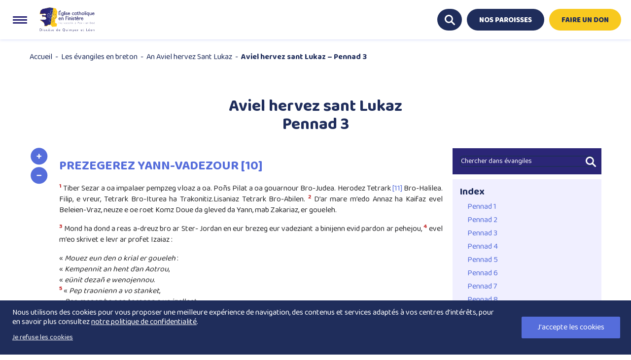

--- FILE ---
content_type: text/html; charset=UTF-8
request_url: https://www.diocese-quimper.fr/evangiles-en-breton/aviel-hervez-sant-lukaz-pennad-3/
body_size: 29659
content:
<!DOCTYPE html>

<html lang="fr-FR" class="no-js">
   <head>

      <meta name="google-site-verification" content="" />
      <meta charset="UTF-8" />
      <meta name="viewport" content="width=device-width, initial-scale=1" />
      <link rel="profile" href="http://gmpg.org/xfn/11" />

      
      <meta name='robots' content='index, follow, max-image-preview:large, max-snippet:-1, max-video-preview:-1' />
	<style>img:is([sizes="auto" i], [sizes^="auto," i]) { contain-intrinsic-size: 3000px 1500px }</style>
	
	<!-- This site is optimized with the Yoast SEO plugin v26.4 - https://yoast.com/wordpress/plugins/seo/ -->
	<title>Aviel hervez sant Lukaz - Pennad 3 - Le Diocèse de Quimper et Léon</title>
<link data-rocket-preload as="style" href="https://fonts.googleapis.com/css2?family=Inter%3Awght%40400%3B500%3B600%3B700&#038;ver=6.8.3&#038;family=Baloo+Thambi+2:wght@400;500;600;700;800&#038;display=swap" rel="preload">
<link href="https://fonts.googleapis.com/css2?family=Inter%3Awght%40400%3B500%3B600%3B700&#038;ver=6.8.3&#038;family=Baloo+Thambi+2:wght@400;500;600;700;800&#038;display=swap" media="print" onload="this.media=&#039;all&#039;" rel="stylesheet">
<noscript><link rel="stylesheet" href="https://fonts.googleapis.com/css2?family=Inter%3Awght%40400%3B500%3B600%3B700&#038;ver=6.8.3&#038;family=Baloo+Thambi+2:wght@400;500;600;700;800&#038;display=swap"></noscript>
	<link rel="canonical" href="https://www.diocese-quimper.fr/evangiles-en-breton/aviel-hervez-sant-lukaz-pennad-3/" />
	<meta property="og:locale" content="fr_FR" />
	<meta property="og:type" content="article" />
	<meta property="og:title" content="Aviel hervez sant Lukaz - Pennad 3 - Le Diocèse de Quimper et Léon" />
	<meta property="og:url" content="https://www.diocese-quimper.fr/evangiles-en-breton/aviel-hervez-sant-lukaz-pennad-3/" />
	<meta property="og:site_name" content="Le Diocèse de Quimper et Léon" />
	<meta property="article:publisher" content="https://www.facebook.com/eglisecathoDiocese29/" />
	<meta property="article:modified_time" content="2021-02-17T13:18:40+00:00" />
	<meta name="twitter:card" content="summary_large_image" />
	<meta name="twitter:site" content="@diocese29" />
	<meta name="twitter:label1" content="Durée de lecture estimée" />
	<meta name="twitter:data1" content="4 minutes" />
	<script type="application/ld+json" class="yoast-schema-graph">{"@context":"https://schema.org","@graph":[{"@type":"WebPage","@id":"https://www.diocese-quimper.fr/evangiles-en-breton/aviel-hervez-sant-lukaz-pennad-3/","url":"https://www.diocese-quimper.fr/evangiles-en-breton/aviel-hervez-sant-lukaz-pennad-3/","name":"Aviel hervez sant Lukaz - Pennad 3 - Le Diocèse de Quimper et Léon","isPartOf":{"@id":"https://www.diocese-quimper.fr/#website"},"datePublished":"2021-02-17T13:18:38+00:00","dateModified":"2021-02-17T13:18:40+00:00","breadcrumb":{"@id":"https://www.diocese-quimper.fr/evangiles-en-breton/aviel-hervez-sant-lukaz-pennad-3/#breadcrumb"},"inLanguage":"fr-FR","potentialAction":[{"@type":"ReadAction","target":["https://www.diocese-quimper.fr/evangiles-en-breton/aviel-hervez-sant-lukaz-pennad-3/"]}]},{"@type":"BreadcrumbList","@id":"https://www.diocese-quimper.fr/evangiles-en-breton/aviel-hervez-sant-lukaz-pennad-3/#breadcrumb","itemListElement":[{"@type":"ListItem","position":1,"name":"Accueil","item":"https://www.diocese-quimper.fr/"},{"@type":"ListItem","position":2,"name":"Les évangiles en breton","item":"https://www.diocese-quimper.fr/evangiles-en-breton/"},{"@type":"ListItem","position":3,"name":"An Aviel hervez Sant Lukaz","item":"https://www.diocese-quimper.fr/les-evangiles-en-breton/an-aviel-hervez-sant-lukaz/"},{"@type":"ListItem","position":4,"name":"Aviel hervez sant Lukaz &#8211; Pennad 3"}]},{"@type":"WebSite","@id":"https://www.diocese-quimper.fr/#website","url":"https://www.diocese-quimper.fr/","name":"Le Diocèse de Quimper et Léon","description":"Le Diocèse de Quimper et Léon - Eglise catholique en Finistère","publisher":{"@id":"https://www.diocese-quimper.fr/#organization"},"potentialAction":[{"@type":"SearchAction","target":{"@type":"EntryPoint","urlTemplate":"https://www.diocese-quimper.fr/?s={search_term_string}"},"query-input":{"@type":"PropertyValueSpecification","valueRequired":true,"valueName":"search_term_string"}}],"inLanguage":"fr-FR"},{"@type":"Organization","@id":"https://www.diocese-quimper.fr/#organization","name":"Le Diocèse de Quimper et Léon","url":"https://www.diocese-quimper.fr/","logo":{"@type":"ImageObject","inLanguage":"fr-FR","@id":"https://www.diocese-quimper.fr/#/schema/logo/image/","url":"https://www.diocese-quimper.fr/wp-content/uploads/2020/06/logo.png","contentUrl":"https://www.diocese-quimper.fr/wp-content/uploads/2020/06/logo.png","width":301,"height":100,"caption":"Le Diocèse de Quimper et Léon"},"image":{"@id":"https://www.diocese-quimper.fr/#/schema/logo/image/"},"sameAs":["https://www.facebook.com/eglisecathoDiocese29/","https://x.com/diocese29","https://www.youtube.com/channel/UCq9wizZbzlbwwWA0n0rjWDg"]}]}</script>
	<!-- / Yoast SEO plugin. -->


<link rel='dns-prefetch' href='//maps.googleapis.com' />
<link rel='dns-prefetch' href='//fonts.googleapis.com' />
<link href='https://fonts.gstatic.com' crossorigin rel='preconnect' />
<link rel="alternate" type="application/rss+xml" title="Le Diocèse de Quimper et Léon &raquo; Flux" href="https://www.diocese-quimper.fr/feed/" />
<link rel="alternate" type="application/rss+xml" title="Le Diocèse de Quimper et Léon &raquo; Flux des commentaires" href="https://www.diocese-quimper.fr/comments/feed/" />

<link rel='stylesheet' id='wp-block-library-css' href='https://www.diocese-quimper.fr/wp-includes/css/dist/block-library/style.min.css?ver=6.8.3' type='text/css' media='all' />
<style id='classic-theme-styles-inline-css' type='text/css'>
/*! This file is auto-generated */
.wp-block-button__link{color:#fff;background-color:#32373c;border-radius:9999px;box-shadow:none;text-decoration:none;padding:calc(.667em + 2px) calc(1.333em + 2px);font-size:1.125em}.wp-block-file__button{background:#32373c;color:#fff;text-decoration:none}
</style>
<style id='givewp-campaign-comments-block-style-inline-css' type='text/css'>
.givewp-campaign-comment-block-card{display:flex;gap:var(--givewp-spacing-3);padding:var(--givewp-spacing-4) 0}.givewp-campaign-comment-block-card__avatar{align-items:center;border-radius:50%;display:flex;height:40px;justify-content:center;width:40px}.givewp-campaign-comment-block-card__avatar img{align-items:center;border-radius:50%;display:flex;height:auto;justify-content:center;min-width:40px;width:100%}.givewp-campaign-comment-block-card__donor-name{color:var(--givewp-neutral-700);font-size:1rem;font-weight:600;line-height:1.5;margin:0;text-align:left}.givewp-campaign-comment-block-card__details{align-items:center;color:var(--givewp-neutral-400);display:flex;font-size:.875rem;font-weight:500;gap:var(--givewp-spacing-2);height:auto;line-height:1.43;margin:2px 0 var(--givewp-spacing-3) 0;text-align:left}.givewp-campaign-comment-block-card__comment{color:var(--givewp-neutral-700);font-size:1rem;line-height:1.5;margin:0;text-align:left}.givewp-campaign-comment-block-card__read-more{background:none;border:none;color:var(--givewp-blue-500);cursor:pointer;font-size:.875rem;line-height:1.43;outline:none;padding:0}
.givewp-campaign-comments-block-empty-state{align-items:center;background-color:var(--givewp-shades-white);border:1px solid var(--givewp-neutral-50);border-radius:.5rem;display:flex;flex-direction:column;justify-content:center;padding:var(--givewp-spacing-6)}.givewp-campaign-comments-block-empty-state__details{align-items:center;display:flex;flex-direction:column;gap:var(--givewp-spacing-1);justify-content:center;margin:.875rem 0}.givewp-campaign-comments-block-empty-state__title{color:var(--givewp-neutral-700);font-size:1rem;font-weight:500;margin:0}.givewp-campaign-comments-block-empty-state__description{color:var(--givewp-neutral-700);font-size:.875rem;line-height:1.43;margin:0}
.givewp-campaign-comment-block{background-color:var(--givewp-shades-white);display:flex;flex-direction:column;gap:var(--givewp-spacing-2);padding:var(--givewp-spacing-6) 0}.givewp-campaign-comment-block__title{color:var(--givewp-neutral-900);font-size:18px;font-weight:600;line-height:1.56;margin:0;text-align:left}.givewp-campaign-comment-block__cta{align-items:center;background-color:var(--givewp-neutral-50);border-radius:4px;color:var(--giewp-neutral-500);display:flex;font-size:14px;font-weight:600;gap:8px;height:36px;line-height:1.43;margin:0;padding:var(--givewp-spacing-2) var(--givewp-spacing-4);text-align:left}

</style>
<style id='givewp-campaign-cover-block-style-inline-css' type='text/css'>
.givewp-campaign-selector{border:1px solid #e5e7eb;border-radius:5px;box-shadow:0 2px 4px 0 rgba(0,0,0,.05);display:flex;flex-direction:column;gap:20px;padding:40px 24px}.givewp-campaign-selector__label{padding-bottom:16px}.givewp-campaign-selector__select input[type=text]:focus{border-color:transparent;box-shadow:0 0 0 1px transparent;outline:2px solid transparent}.givewp-campaign-selector__logo{align-self:center}.givewp-campaign-selector__open{background:#2271b1;border:none;border-radius:5px;color:#fff;cursor:pointer;padding:.5rem 1rem}.givewp-campaign-selector__submit{background-color:#27ae60;border:0;border-radius:5px;color:#fff;font-weight:700;outline:none;padding:1rem;text-align:center;transition:.2s;width:100%}.givewp-campaign-selector__submit:disabled{background-color:#f3f4f6;color:#9ca0af}.givewp-campaign-selector__submit:hover:not(:disabled){cursor:pointer;filter:brightness(1.2)}
.givewp-campaign-cover-block__button{align-items:center;border:1px solid #2271b1;border-radius:2px;color:#2271b1;display:flex;justify-content:center;margin-bottom:.5rem;min-height:32px;width:100%}.givewp-campaign-cover-block__image{border-radius:2px;display:flex;flex-grow:1;margin-bottom:.5rem;max-height:4.44rem;-o-object-fit:cover;object-fit:cover;width:100%}.givewp-campaign-cover-block__help-text{color:#4b5563;font-size:.75rem;font-stretch:normal;font-style:normal;font-weight:400;letter-spacing:normal;line-height:1.4;text-align:left}.givewp-campaign-cover-block__edit-campaign-link{align-items:center;display:inline-flex;font-size:.75rem;font-stretch:normal;font-style:normal;font-weight:400;gap:.125rem;line-height:1.4}.givewp-campaign-cover-block__edit-campaign-link svg{fill:currentColor;height:1.25rem;width:1.25rem}.givewp-campaign-cover-block-preview__image{align-items:center;display:flex;height:100%;justify-content:center;width:100%}

</style>
<style id='givewp-campaign-donations-style-inline-css' type='text/css'>
.givewp-campaign-donations-block{padding:1.5rem 0}.givewp-campaign-donations-block *{font-family:Inter,sans-serif}.givewp-campaign-donations-block .givewp-campaign-donations-block__header{align-items:center;display:flex;justify-content:space-between;margin-bottom:.5rem}.givewp-campaign-donations-block .givewp-campaign-donations-block__title{color:var(--givewp-neutral-900);font-size:1.125rem;font-weight:600;line-height:1.56;margin:0}.givewp-campaign-donations-block .givewp-campaign-donations-block__donations{display:grid;gap:.5rem;margin:0;padding:0}.givewp-campaign-donations-block .givewp-campaign-donations-block__donation,.givewp-campaign-donations-block .givewp-campaign-donations-block__empty-state{background-color:var(--givewp-shades-white);border:1px solid var(--givewp-neutral-50);border-radius:.5rem;display:flex;padding:1rem}.givewp-campaign-donations-block .givewp-campaign-donations-block__donation{align-items:center;gap:.75rem}.givewp-campaign-donations-block .givewp-campaign-donations-block__donation-icon{align-items:center;display:flex}.givewp-campaign-donations-block .givewp-campaign-donations-block__donation-icon img{border-radius:100%;height:2.5rem;-o-object-fit:cover;object-fit:cover;width:2.5rem}.givewp-campaign-donations-block .givewp-campaign-donations-block__donation-info{display:flex;flex-direction:column;justify-content:center;row-gap:.25rem}.givewp-campaign-donations-block .givewp-campaign-donations-block__donation-description{color:var(--givewp-neutral-500);font-size:1rem;font-weight:500;line-height:1.5;margin:0}.givewp-campaign-donations-block .givewp-campaign-donations-block__donation-description strong{color:var(--givewp-neutral-700);font-weight:600}.givewp-campaign-donations-block .givewp-campaign-donations-block__donation-date{align-items:center;color:var(--givewp-neutral-400);display:flex;font-size:.875rem;font-weight:500;line-height:1.43}.givewp-campaign-donations-block .givewp-campaign-donations-block__donation-ribbon{align-items:center;border-radius:100%;color:#1f2937;display:flex;height:1.25rem;justify-content:center;margin-left:auto;width:1.25rem}.givewp-campaign-donations-block .givewp-campaign-donations-block__donation-ribbon[data-position="1"]{background-color:gold}.givewp-campaign-donations-block .givewp-campaign-donations-block__donation-ribbon[data-position="2"]{background-color:silver}.givewp-campaign-donations-block .givewp-campaign-donations-block__donation-ribbon[data-position="3"]{background-color:#cd7f32;color:#fffaf2}.givewp-campaign-donations-block .givewp-campaign-donations-block__donation-amount{color:var(--givewp-neutral-700);font-size:1.125rem;font-weight:600;line-height:1.56;margin-left:auto}.givewp-campaign-donations-block .givewp-campaign-donations-block__footer{display:flex;justify-content:center;margin-top:.5rem}.givewp-campaign-donations-block .givewp-campaign-donations-block__donate-button button.givewp-donation-form-modal__open,.givewp-campaign-donations-block .givewp-campaign-donations-block__empty-button button.givewp-donation-form-modal__open,.givewp-campaign-donations-block .givewp-campaign-donations-block__load-more-button{background:none!important;border:1px solid var(--givewp-primary-color);border-radius:.5rem;color:var(--givewp-primary-color)!important;font-size:.875rem;font-weight:600;line-height:1.43;padding:.25rem 1rem!important}.givewp-campaign-donations-block .givewp-campaign-donations-block__donate-button button.givewp-donation-form-modal__open:hover,.givewp-campaign-donations-block .givewp-campaign-donations-block__empty-button button.givewp-donation-form-modal__open:hover,.givewp-campaign-donations-block .givewp-campaign-donations-block__load-more-button:hover{background:var(--givewp-primary-color)!important;color:var(--givewp-shades-white)!important}.givewp-campaign-donations-block .givewp-campaign-donations-block__empty-state{align-items:center;flex-direction:column;padding:1.5rem}.givewp-campaign-donations-block .givewp-campaign-donations-block__empty-description,.givewp-campaign-donations-block .givewp-campaign-donations-block__empty-title{color:var(--givewp-neutral-700);margin:0}.givewp-campaign-donations-block .givewp-campaign-donations-block__empty-title{font-size:1rem;font-weight:500;line-height:1.5}.givewp-campaign-donations-block .givewp-campaign-donations-block__empty-description{font-size:.875rem;line-height:1.43;margin-top:.25rem}.givewp-campaign-donations-block .givewp-campaign-donations-block__empty-icon{color:var(--givewp-secondary-color);margin-bottom:.875rem;order:-1}.givewp-campaign-donations-block .givewp-campaign-donations-block__empty-button{margin-top:.875rem}.givewp-campaign-donations-block .givewp-campaign-donations-block__empty-button button.givewp-donation-form-modal__open{border-radius:.25rem;padding:.5rem 1rem!important}

</style>
<link data-minify="1" rel='stylesheet' id='givewp-campaign-donors-style-css' href='https://www.diocese-quimper.fr/wp-content/cache/min/1/wp-content/plugins/give/build/campaignDonorsBlockApp.css?ver=1765548531' type='text/css' media='all' />
<style id='givewp-campaign-form-style-inline-css' type='text/css'>
.givewp-donation-form-modal{outline:none;overflow-y:scroll;padding:1rem;width:100%}.givewp-donation-form-modal[data-entering=true]{animation:modal-fade .3s,modal-zoom .6s}@keyframes modal-fade{0%{opacity:0}to{opacity:1}}@keyframes modal-zoom{0%{transform:scale(.8)}to{transform:scale(1)}}.givewp-donation-form-modal__overlay{align-items:center;background:rgba(0,0,0,.7);display:flex;flex-direction:column;height:var(--visual-viewport-height);justify-content:center;left:0;position:fixed;top:0;width:100vw;z-index:100}.givewp-donation-form-modal__overlay[data-loading=true]{display:none}.givewp-donation-form-modal__overlay[data-entering=true]{animation:modal-fade .3s}.givewp-donation-form-modal__overlay[data-exiting=true]{animation:modal-fade .15s ease-in reverse}.givewp-donation-form-modal__open__spinner{left:50%;line-height:1;position:absolute;top:50%;transform:translate(-50%,-50%);z-index:100}.givewp-donation-form-modal__open{position:relative}.givewp-donation-form-modal__close{background:#e7e8ed;border:1px solid transparent;border-radius:50%;cursor:pointer;display:flex;padding:.75rem;position:fixed;right:25px;top:25px;transition:.2s;width:-moz-fit-content;width:fit-content;z-index:999}.givewp-donation-form-modal__close svg{height:1rem;width:1rem}.givewp-donation-form-modal__close:active,.givewp-donation-form-modal__close:focus,.givewp-donation-form-modal__close:hover{background-color:#caccd7;border:1px solid #caccd7}.admin-bar .givewp-donation-form-modal{margin-top:32px}.admin-bar .givewp-donation-form-modal__close{top:57px}
.givewp-entity-selector{border:1px solid #e5e7eb;border-radius:5px;box-shadow:0 2px 4px 0 rgba(0,0,0,.05);display:flex;flex-direction:column;gap:20px;padding:40px 24px}.givewp-entity-selector__label{padding-bottom:16px}.givewp-entity-selector__select input[type=text]:focus{border-color:transparent;box-shadow:0 0 0 1px transparent;outline:2px solid transparent}.givewp-entity-selector__logo{align-self:center}.givewp-entity-selector__open{background:#2271b1;border:none;border-radius:5px;color:#fff;cursor:pointer;padding:.5rem 1rem}.givewp-entity-selector__submit{background-color:#27ae60;border:0;border-radius:5px;color:#fff;font-weight:700;outline:none;padding:1rem;text-align:center;transition:.2s;width:100%}.givewp-entity-selector__submit:disabled{background-color:#f3f4f6;color:#9ca0af}.givewp-entity-selector__submit:hover:not(:disabled){cursor:pointer;filter:brightness(1.2)}
.givewp-campaign-selector{border:1px solid #e5e7eb;border-radius:5px;box-shadow:0 2px 4px 0 rgba(0,0,0,.05);display:flex;flex-direction:column;gap:20px;padding:40px 24px}.givewp-campaign-selector__label{padding-bottom:16px}.givewp-campaign-selector__select input[type=text]:focus{border-color:transparent;box-shadow:0 0 0 1px transparent;outline:2px solid transparent}.givewp-campaign-selector__logo{align-self:center}.givewp-campaign-selector__open{background:#2271b1;border:none;border-radius:5px;color:#fff;cursor:pointer;padding:.5rem 1rem}.givewp-campaign-selector__submit{background-color:#27ae60;border:0;border-radius:5px;color:#fff;font-weight:700;outline:none;padding:1rem;text-align:center;transition:.2s;width:100%}.givewp-campaign-selector__submit:disabled{background-color:#f3f4f6;color:#9ca0af}.givewp-campaign-selector__submit:hover:not(:disabled){cursor:pointer;filter:brightness(1.2)}
.givewp-donation-form-link,.givewp-donation-form-modal__open{background:var(--givewp-primary-color,#2271b1);border:none;border-radius:5px;color:#fff;cursor:pointer;font-family:-apple-system,BlinkMacSystemFont,Segoe UI,Roboto,Oxygen-Sans,Ubuntu,Cantarell,Helvetica Neue,sans-serif;font-size:1rem;font-weight:500!important;line-height:1.5;padding:.75rem 1.25rem!important;text-decoration:none!important;transition:all .2s ease;width:100%}.givewp-donation-form-link:active,.givewp-donation-form-link:focus,.givewp-donation-form-link:focus-visible,.givewp-donation-form-link:hover,.givewp-donation-form-modal__open:active,.givewp-donation-form-modal__open:focus,.givewp-donation-form-modal__open:focus-visible,.givewp-donation-form-modal__open:hover{background-color:color-mix(in srgb,var(--givewp-primary-color,#2271b1),#000 20%)}.components-input-control__label{width:100%}.wp-block-givewp-campaign-form{position:relative}.wp-block-givewp-campaign-form form[id*=give-form] #give-gateway-radio-list>li input[type=radio]{display:inline-block}.wp-block-givewp-campaign-form iframe{pointer-events:none;width:100%!important}.give-change-donation-form-btn svg{margin-top:3px}.givewp-default-form-toggle{margin-top:var(--givewp-spacing-4)}

</style>
<style id='givewp-campaign-goal-style-inline-css' type='text/css'>
.givewp-campaign-goal{display:flex;flex-direction:column;gap:.5rem;padding-bottom:1rem}.givewp-campaign-goal__container{display:flex;flex-direction:row;justify-content:space-between}.givewp-campaign-goal__container-item{display:flex;flex-direction:column;gap:.2rem}.givewp-campaign-goal__container-item span{color:var(--givewp-neutral-500);font-size:12px;font-weight:600;letter-spacing:.48px;line-height:1.5;text-transform:uppercase}.givewp-campaign-goal__container-item strong{color:var(--givewp-neutral-900);font-size:20px;font-weight:600;line-height:1.6}.givewp-campaign-goal__progress-bar{display:flex}.givewp-campaign-goal__progress-bar-container{background-color:#f2f2f2;border-radius:14px;box-shadow:inset 0 1px 4px 0 rgba(0,0,0,.09);display:flex;flex-grow:1;height:8px}.givewp-campaign-goal__progress-bar-progress{background:var(--givewp-secondary-color,#2d802f);border-radius:14px;box-shadow:inset 0 1px 4px 0 rgba(0,0,0,.09);display:flex;height:8px}

</style>
<style id='givewp-campaign-stats-block-style-inline-css' type='text/css'>
.givewp-campaign-stats-block span{color:var(--givewp-neutral-500);display:block;font-size:12px;font-weight:600;letter-spacing:.48px;line-height:1.5;margin-bottom:2px;text-align:left;text-transform:uppercase}.givewp-campaign-stats-block strong{color:var(--givewp-neutral-900);font-size:20px;font-weight:600;letter-spacing:normal;line-height:1.6}

</style>
<style id='givewp-campaign-donate-button-style-inline-css' type='text/css'>
.givewp-donation-form-link,.givewp-donation-form-modal__open{background:var(--givewp-primary-color,#2271b1);border:none;border-radius:5px;color:#fff;cursor:pointer;font-family:-apple-system,BlinkMacSystemFont,Segoe UI,Roboto,Oxygen-Sans,Ubuntu,Cantarell,Helvetica Neue,sans-serif;font-size:1rem;font-weight:500!important;line-height:1.5;padding:.75rem 1.25rem!important;text-decoration:none!important;transition:all .2s ease;width:100%}.givewp-donation-form-link:active,.givewp-donation-form-link:focus,.givewp-donation-form-link:focus-visible,.givewp-donation-form-link:hover,.givewp-donation-form-modal__open:active,.givewp-donation-form-modal__open:focus,.givewp-donation-form-modal__open:focus-visible,.givewp-donation-form-modal__open:hover{background-color:color-mix(in srgb,var(--givewp-primary-color,#2271b1),#000 20%)}.give-change-donation-form-btn svg{margin-top:3px}.givewp-default-form-toggle{margin-top:var(--givewp-spacing-4)}

</style>
<link rel='stylesheet' id='wp-components-css' href='https://www.diocese-quimper.fr/wp-includes/css/dist/components/style.min.css?ver=6.8.3' type='text/css' media='all' />
<link rel='stylesheet' id='wp-preferences-css' href='https://www.diocese-quimper.fr/wp-includes/css/dist/preferences/style.min.css?ver=6.8.3' type='text/css' media='all' />
<link rel='stylesheet' id='wp-block-editor-css' href='https://www.diocese-quimper.fr/wp-includes/css/dist/block-editor/style.min.css?ver=6.8.3' type='text/css' media='all' />
<link data-minify="1" rel='stylesheet' id='popup-maker-block-library-style-css' href='https://www.diocese-quimper.fr/wp-content/cache/min/1/wp-content/plugins/popup-maker/dist/packages/block-library-style.css?ver=1765548531' type='text/css' media='all' />
<style id='global-styles-inline-css' type='text/css'>
:root{--wp--preset--aspect-ratio--square: 1;--wp--preset--aspect-ratio--4-3: 4/3;--wp--preset--aspect-ratio--3-4: 3/4;--wp--preset--aspect-ratio--3-2: 3/2;--wp--preset--aspect-ratio--2-3: 2/3;--wp--preset--aspect-ratio--16-9: 16/9;--wp--preset--aspect-ratio--9-16: 9/16;--wp--preset--color--black: #000000;--wp--preset--color--cyan-bluish-gray: #abb8c3;--wp--preset--color--white: #ffffff;--wp--preset--color--pale-pink: #f78da7;--wp--preset--color--vivid-red: #cf2e2e;--wp--preset--color--luminous-vivid-orange: #ff6900;--wp--preset--color--luminous-vivid-amber: #fcb900;--wp--preset--color--light-green-cyan: #7bdcb5;--wp--preset--color--vivid-green-cyan: #00d084;--wp--preset--color--pale-cyan-blue: #8ed1fc;--wp--preset--color--vivid-cyan-blue: #0693e3;--wp--preset--color--vivid-purple: #9b51e0;--wp--preset--gradient--vivid-cyan-blue-to-vivid-purple: linear-gradient(135deg,rgba(6,147,227,1) 0%,rgb(155,81,224) 100%);--wp--preset--gradient--light-green-cyan-to-vivid-green-cyan: linear-gradient(135deg,rgb(122,220,180) 0%,rgb(0,208,130) 100%);--wp--preset--gradient--luminous-vivid-amber-to-luminous-vivid-orange: linear-gradient(135deg,rgba(252,185,0,1) 0%,rgba(255,105,0,1) 100%);--wp--preset--gradient--luminous-vivid-orange-to-vivid-red: linear-gradient(135deg,rgba(255,105,0,1) 0%,rgb(207,46,46) 100%);--wp--preset--gradient--very-light-gray-to-cyan-bluish-gray: linear-gradient(135deg,rgb(238,238,238) 0%,rgb(169,184,195) 100%);--wp--preset--gradient--cool-to-warm-spectrum: linear-gradient(135deg,rgb(74,234,220) 0%,rgb(151,120,209) 20%,rgb(207,42,186) 40%,rgb(238,44,130) 60%,rgb(251,105,98) 80%,rgb(254,248,76) 100%);--wp--preset--gradient--blush-light-purple: linear-gradient(135deg,rgb(255,206,236) 0%,rgb(152,150,240) 100%);--wp--preset--gradient--blush-bordeaux: linear-gradient(135deg,rgb(254,205,165) 0%,rgb(254,45,45) 50%,rgb(107,0,62) 100%);--wp--preset--gradient--luminous-dusk: linear-gradient(135deg,rgb(255,203,112) 0%,rgb(199,81,192) 50%,rgb(65,88,208) 100%);--wp--preset--gradient--pale-ocean: linear-gradient(135deg,rgb(255,245,203) 0%,rgb(182,227,212) 50%,rgb(51,167,181) 100%);--wp--preset--gradient--electric-grass: linear-gradient(135deg,rgb(202,248,128) 0%,rgb(113,206,126) 100%);--wp--preset--gradient--midnight: linear-gradient(135deg,rgb(2,3,129) 0%,rgb(40,116,252) 100%);--wp--preset--font-size--small: 13px;--wp--preset--font-size--medium: 20px;--wp--preset--font-size--large: 36px;--wp--preset--font-size--x-large: 42px;--wp--preset--spacing--20: 0.44rem;--wp--preset--spacing--30: 0.67rem;--wp--preset--spacing--40: 1rem;--wp--preset--spacing--50: 1.5rem;--wp--preset--spacing--60: 2.25rem;--wp--preset--spacing--70: 3.38rem;--wp--preset--spacing--80: 5.06rem;--wp--preset--shadow--natural: 6px 6px 9px rgba(0, 0, 0, 0.2);--wp--preset--shadow--deep: 12px 12px 50px rgba(0, 0, 0, 0.4);--wp--preset--shadow--sharp: 6px 6px 0px rgba(0, 0, 0, 0.2);--wp--preset--shadow--outlined: 6px 6px 0px -3px rgba(255, 255, 255, 1), 6px 6px rgba(0, 0, 0, 1);--wp--preset--shadow--crisp: 6px 6px 0px rgba(0, 0, 0, 1);}:where(.is-layout-flex){gap: 0.5em;}:where(.is-layout-grid){gap: 0.5em;}body .is-layout-flex{display: flex;}.is-layout-flex{flex-wrap: wrap;align-items: center;}.is-layout-flex > :is(*, div){margin: 0;}body .is-layout-grid{display: grid;}.is-layout-grid > :is(*, div){margin: 0;}:where(.wp-block-columns.is-layout-flex){gap: 2em;}:where(.wp-block-columns.is-layout-grid){gap: 2em;}:where(.wp-block-post-template.is-layout-flex){gap: 1.25em;}:where(.wp-block-post-template.is-layout-grid){gap: 1.25em;}.has-black-color{color: var(--wp--preset--color--black) !important;}.has-cyan-bluish-gray-color{color: var(--wp--preset--color--cyan-bluish-gray) !important;}.has-white-color{color: var(--wp--preset--color--white) !important;}.has-pale-pink-color{color: var(--wp--preset--color--pale-pink) !important;}.has-vivid-red-color{color: var(--wp--preset--color--vivid-red) !important;}.has-luminous-vivid-orange-color{color: var(--wp--preset--color--luminous-vivid-orange) !important;}.has-luminous-vivid-amber-color{color: var(--wp--preset--color--luminous-vivid-amber) !important;}.has-light-green-cyan-color{color: var(--wp--preset--color--light-green-cyan) !important;}.has-vivid-green-cyan-color{color: var(--wp--preset--color--vivid-green-cyan) !important;}.has-pale-cyan-blue-color{color: var(--wp--preset--color--pale-cyan-blue) !important;}.has-vivid-cyan-blue-color{color: var(--wp--preset--color--vivid-cyan-blue) !important;}.has-vivid-purple-color{color: var(--wp--preset--color--vivid-purple) !important;}.has-black-background-color{background-color: var(--wp--preset--color--black) !important;}.has-cyan-bluish-gray-background-color{background-color: var(--wp--preset--color--cyan-bluish-gray) !important;}.has-white-background-color{background-color: var(--wp--preset--color--white) !important;}.has-pale-pink-background-color{background-color: var(--wp--preset--color--pale-pink) !important;}.has-vivid-red-background-color{background-color: var(--wp--preset--color--vivid-red) !important;}.has-luminous-vivid-orange-background-color{background-color: var(--wp--preset--color--luminous-vivid-orange) !important;}.has-luminous-vivid-amber-background-color{background-color: var(--wp--preset--color--luminous-vivid-amber) !important;}.has-light-green-cyan-background-color{background-color: var(--wp--preset--color--light-green-cyan) !important;}.has-vivid-green-cyan-background-color{background-color: var(--wp--preset--color--vivid-green-cyan) !important;}.has-pale-cyan-blue-background-color{background-color: var(--wp--preset--color--pale-cyan-blue) !important;}.has-vivid-cyan-blue-background-color{background-color: var(--wp--preset--color--vivid-cyan-blue) !important;}.has-vivid-purple-background-color{background-color: var(--wp--preset--color--vivid-purple) !important;}.has-black-border-color{border-color: var(--wp--preset--color--black) !important;}.has-cyan-bluish-gray-border-color{border-color: var(--wp--preset--color--cyan-bluish-gray) !important;}.has-white-border-color{border-color: var(--wp--preset--color--white) !important;}.has-pale-pink-border-color{border-color: var(--wp--preset--color--pale-pink) !important;}.has-vivid-red-border-color{border-color: var(--wp--preset--color--vivid-red) !important;}.has-luminous-vivid-orange-border-color{border-color: var(--wp--preset--color--luminous-vivid-orange) !important;}.has-luminous-vivid-amber-border-color{border-color: var(--wp--preset--color--luminous-vivid-amber) !important;}.has-light-green-cyan-border-color{border-color: var(--wp--preset--color--light-green-cyan) !important;}.has-vivid-green-cyan-border-color{border-color: var(--wp--preset--color--vivid-green-cyan) !important;}.has-pale-cyan-blue-border-color{border-color: var(--wp--preset--color--pale-cyan-blue) !important;}.has-vivid-cyan-blue-border-color{border-color: var(--wp--preset--color--vivid-cyan-blue) !important;}.has-vivid-purple-border-color{border-color: var(--wp--preset--color--vivid-purple) !important;}.has-vivid-cyan-blue-to-vivid-purple-gradient-background{background: var(--wp--preset--gradient--vivid-cyan-blue-to-vivid-purple) !important;}.has-light-green-cyan-to-vivid-green-cyan-gradient-background{background: var(--wp--preset--gradient--light-green-cyan-to-vivid-green-cyan) !important;}.has-luminous-vivid-amber-to-luminous-vivid-orange-gradient-background{background: var(--wp--preset--gradient--luminous-vivid-amber-to-luminous-vivid-orange) !important;}.has-luminous-vivid-orange-to-vivid-red-gradient-background{background: var(--wp--preset--gradient--luminous-vivid-orange-to-vivid-red) !important;}.has-very-light-gray-to-cyan-bluish-gray-gradient-background{background: var(--wp--preset--gradient--very-light-gray-to-cyan-bluish-gray) !important;}.has-cool-to-warm-spectrum-gradient-background{background: var(--wp--preset--gradient--cool-to-warm-spectrum) !important;}.has-blush-light-purple-gradient-background{background: var(--wp--preset--gradient--blush-light-purple) !important;}.has-blush-bordeaux-gradient-background{background: var(--wp--preset--gradient--blush-bordeaux) !important;}.has-luminous-dusk-gradient-background{background: var(--wp--preset--gradient--luminous-dusk) !important;}.has-pale-ocean-gradient-background{background: var(--wp--preset--gradient--pale-ocean) !important;}.has-electric-grass-gradient-background{background: var(--wp--preset--gradient--electric-grass) !important;}.has-midnight-gradient-background{background: var(--wp--preset--gradient--midnight) !important;}.has-small-font-size{font-size: var(--wp--preset--font-size--small) !important;}.has-medium-font-size{font-size: var(--wp--preset--font-size--medium) !important;}.has-large-font-size{font-size: var(--wp--preset--font-size--large) !important;}.has-x-large-font-size{font-size: var(--wp--preset--font-size--x-large) !important;}
:where(.wp-block-post-template.is-layout-flex){gap: 1.25em;}:where(.wp-block-post-template.is-layout-grid){gap: 1.25em;}
:where(.wp-block-columns.is-layout-flex){gap: 2em;}:where(.wp-block-columns.is-layout-grid){gap: 2em;}
:root :where(.wp-block-pullquote){font-size: 1.5em;line-height: 1.6;}
</style>
<link data-minify="1" rel='stylesheet' id='give-styles-css' href='https://www.diocese-quimper.fr/wp-content/cache/min/1/wp-content/plugins/give/build/assets/dist/css/give.css?ver=1765548531' type='text/css' media='all' />
<link data-minify="1" rel='stylesheet' id='give-donation-summary-style-frontend-css' href='https://www.diocese-quimper.fr/wp-content/cache/min/1/wp-content/plugins/give/build/assets/dist/css/give-donation-summary.css?ver=1765548531' type='text/css' media='all' />
<link data-minify="1" rel='stylesheet' id='givewp-design-system-foundation-css' href='https://www.diocese-quimper.fr/wp-content/cache/min/1/wp-content/plugins/give/build/assets/dist/css/design-system/foundation.css?ver=1765548531' type='text/css' media='all' />
<link data-minify="1" rel='stylesheet' id='zip-font-awesome-css' href='https://www.diocese-quimper.fr/wp-content/cache/min/1/wp-content/themes/zip/fonts/fontawesome/css/all.css?ver=1765548531' type='text/css' media='all' />
<link data-minify="1" rel='stylesheet' id='zip-style-css' href='https://www.diocese-quimper.fr/wp-content/cache/min/1/wp-content/themes/zip/style.css?ver=1765548531' type='text/css' media='all' />
<link data-minify="1" rel='stylesheet' id='zip-theme-css-css' href='https://www.diocese-quimper.fr/wp-content/cache/min/1/wp-content/themes/zip/css/master.css?ver=1765548531' type='text/css' media='all' />
<link data-minify="1" rel='stylesheet' id='slick-css-css' href='https://www.diocese-quimper.fr/wp-content/cache/min/1/wp-content/themes/zip/js/slick.1.6/slick/slick.css?ver=1765548531' type='text/css' media='all' />

<link rel='stylesheet' id='wpca-core-css' href='https://www.diocese-quimper.fr/wp-content/plugins/wp-cookie-allow/modules/core/css/wpca-core.min.css?ver=3.4.4' type='text/css' media='all' />
<link rel='stylesheet' id='wpca-replacement-css' href='https://www.diocese-quimper.fr/wp-content/plugins/wp-cookie-allow/modules/automate-replace/css/wpca-automate-replace.min.css?ver=3.4.4' type='text/css' media='all' />
<link rel='stylesheet' id='wpca-frontend-css' href='https://www.diocese-quimper.fr/wp-content/plugins/wp-cookie-allow/modules/frontend/css/wpca-frontend.min.css?ver=3.4.4' type='text/css' media='all' />
<link data-minify="1" rel='stylesheet' id='cf7cf-style-css' href='https://www.diocese-quimper.fr/wp-content/cache/min/1/wp-content/plugins/contact-form-7-conditional-fields-pro/style.css?ver=1765548531' type='text/css' media='all' />
<link data-minify="1" rel='stylesheet' id='sib-front-css-css' href='https://www.diocese-quimper.fr/wp-content/cache/min/1/wp-content/plugins/mailin/css/mailin-front.css?ver=1765548531' type='text/css' media='all' />
<style id='rocket-lazyload-inline-css' type='text/css'>
.rll-youtube-player{position:relative;padding-bottom:56.23%;height:0;overflow:hidden;max-width:100%;}.rll-youtube-player:focus-within{outline: 2px solid currentColor;outline-offset: 5px;}.rll-youtube-player iframe{position:absolute;top:0;left:0;width:100%;height:100%;z-index:100;background:0 0}.rll-youtube-player img{bottom:0;display:block;left:0;margin:auto;max-width:100%;width:100%;position:absolute;right:0;top:0;border:none;height:auto;-webkit-transition:.4s all;-moz-transition:.4s all;transition:.4s all}.rll-youtube-player img:hover{-webkit-filter:brightness(75%)}.rll-youtube-player .play{height:100%;width:100%;left:0;top:0;position:absolute;background:url(https://www.diocese-quimper.fr/wp-content/plugins/wp-rocket/assets/img/youtube.png) no-repeat center;background-color: transparent !important;cursor:pointer;border:none;}
</style>
		<script type='text/javascript'>
		/* <![CDATA[ */
		var wpcaData = {"ns":"wpca","nonce":"eb3b737af4","wpurl":"https:\/\/www.diocese-quimper.fr","domain":"diocese-quimper.fr","ajaxurl":"https:\/\/www.diocese-quimper.fr\/wp-admin\/admin-ajax.php","referer":false,"currenturl":"https:\/\/www.diocese-quimper.fr\/evangiles-en-breton\/aviel-hervez-sant-lukaz-pennad-3\/","isms":false,"mspath":"\/","ssl":true,"cookieNameConsent":"wpca_consent","cookieNameCc":"wpca_cc","doPlaceholder":true,"doPlaceholderParentSizing":false,"minPlacehoderDim":{"w":75,"h":75},"blockedAssetsUri":{"a":"#","js":"https:\/\/www.diocese-quimper.fr\/wp-content\/plugins\/wp-cookie-allow\/assets\/js\/blocked.js","img":"https:\/\/www.diocese-quimper.fr\/wp-content\/plugins\/wp-cookie-allow\/assets\/img\/blocked.jpg","iframe":"about:blank"},"init3rdPartyTimeout":200,"init3rdPartyItems":[],"loadHtmlEarly":true,"fetchMethod":"adminajax","layout":"bar","cookieExpire":365,"cookiesBeforeConsent":1,"consentMethod":1,"policyCssClass":"wpca-policy-link","cookiePolicyPathRel":"","queryVarBypass":"wpca_bypass_consent","showLayer":false,"hasClose":false,"useXAsDismiss":false,"minScrollTop":0,"cookiePath":"\/","cookieDomain":"","bypassingConsent":false,"allowedCc":["functional","analytical","social-media","advertising","other"],"requiredCc":["functional"],"replaceResetBtn":true,"reloadAfterConsent":false,"animateDuration":200,"gtm":{"optimize":false,"dataLayerVar":"wpcaCc","dataLayerEventPrefix":"wpca_consent_"},"ajaxContextFrontend":"301ae2dd5cfd43887a2f9c15d16f0447","restUrl":"https:\/\/www.diocese-quimper.fr\/wp-json\/","restNonce":"34567d074f","ccLabels":{"functional":"Cookies de fonctionnement (obligatoire)","analytical":"Cookies analytiques","social-media":"Cookies sociaux","advertising":"Cookies de ciblage publicitaire","other":"Autres"}};
		/* ]]> */
		</script>
		<script data-minify="1" type="text/javascript" src="https://www.diocese-quimper.fr/wp-content/cache/min/1/wp-content/themes/zip/js/jquery.js?ver=1765548531" id="jquery-js"></script>
<script type="text/javascript" src="https://www.diocese-quimper.fr/wp-includes/js/dist/hooks.min.js?ver=4d63a3d491d11ffd8ac6" id="wp-hooks-js"></script>
<script type="text/javascript" src="https://www.diocese-quimper.fr/wp-includes/js/dist/i18n.min.js?ver=5e580eb46a90c2b997e6" id="wp-i18n-js"></script>
<script type="text/javascript" id="wp-i18n-js-after">
/* <![CDATA[ */
wp.i18n.setLocaleData( { 'text direction\u0004ltr': [ 'ltr' ] } );
/* ]]> */
</script>
<script type="text/javascript" id="give-js-extra">
/* <![CDATA[ */
var give_global_vars = {"ajaxurl":"https:\/\/www.diocese-quimper.fr\/wp-admin\/admin-ajax.php","checkout_nonce":"b086a88872","currency":"EUR","currency_sign":"\u20ac","currency_pos":"after","thousands_separator":" ","decimal_separator":",","no_gateway":"Veuillez s\u00e9lectionner votre mode de paiement.","bad_minimum":"Le montant du don minimum pour ce formulaire est de","bad_maximum":"Le montant maximum du don personnalis\u00e9 pour ce formulaire est","general_loading":"Chargement\u2026","purchase_loading":"Veuillez patienter\u2026","textForOverlayScreen":"<h3>En cours...<\/h3><p>This will only take a second!<\/p>","number_decimals":"0","is_test_mode":"","give_version":"4.13.1","magnific_options":{"main_class":"give-modal","close_on_bg_click":false},"form_translation":{"payment-mode":"Veuillez s\u00e9lectionner un moyen de paiement.","give_first":"Veuillez saisir votre pr\u00e9nom.","give_last":"Veuillez saisir votre nom.","give_email":"Veuillez saisir une adresse de messagerie valide.","give_user_login":"Identifiant ou adresse de messagerie non valide.","give_user_pass":"Saisir un mot de passe.","give_user_pass_confirm":"Confirmer le mot de passe.","give_agree_to_terms":"Vous devez \u00eatre d\u2019accord avec les termes et conditions."},"confirm_email_sent_message":"Veuillez v\u00e9rifier votre e-mail et cliquer sur le lien pour acc\u00e9der \u00e0 votre historique complet de dons.","ajax_vars":{"ajaxurl":"https:\/\/www.diocese-quimper.fr\/wp-admin\/admin-ajax.php","ajaxNonce":"1182f844a7","loading":"En cours de chargement","select_option":"Veuillez s\u00e9lectionner une option","default_gateway":"lcl","permalinks":"1","number_decimals":0},"cookie_hash":"d1f003a6b4eefe0034b4e9fa7617c22a","session_nonce_cookie_name":"wp-give_session_reset_nonce_d1f003a6b4eefe0034b4e9fa7617c22a","session_cookie_name":"wp-give_session_d1f003a6b4eefe0034b4e9fa7617c22a","delete_session_nonce_cookie":"0"};
var giveApiSettings = {"root":"https:\/\/www.diocese-quimper.fr\/wp-json\/give-api\/v2\/","rest_base":"give-api\/v2"};
/* ]]> */
</script>
<script data-minify="1" type="text/javascript" src="https://www.diocese-quimper.fr/wp-content/cache/min/1/wp-content/plugins/give/build/assets/dist/js/give.js?ver=1765548531" id="give-js"></script>
<script type="text/javascript" id="sib-front-js-js-extra">
/* <![CDATA[ */
var sibErrMsg = {"invalidMail":"Veuillez entrer une adresse e-mail valide.","requiredField":"Veuillez compl\u00e9ter les champs obligatoires.","invalidDateFormat":"Veuillez entrer une date valide.","invalidSMSFormat":"Veuillez entrer une num\u00e9ro de t\u00e9l\u00e9phone valide."};
var ajax_sib_front_object = {"ajax_url":"https:\/\/www.diocese-quimper.fr\/wp-admin\/admin-ajax.php","ajax_nonce":"1f9581fb75","flag_url":"https:\/\/www.diocese-quimper.fr\/wp-content\/plugins\/mailin\/img\/flags\/"};
/* ]]> */
</script>
<script data-minify="1" type="text/javascript" src="https://www.diocese-quimper.fr/wp-content/cache/min/1/wp-content/plugins/mailin/js/mailin-front.js?ver=1765548531" id="sib-front-js-js"></script>
<link rel="https://api.w.org/" href="https://www.diocese-quimper.fr/wp-json/" /><link rel="alternate" title="JSON" type="application/json" href="https://www.diocese-quimper.fr/wp-json/wp/v2/cpt_evangiles/9859" /><link rel="EditURI" type="application/rsd+xml" title="RSD" href="https://www.diocese-quimper.fr/xmlrpc.php?rsd" />
<link rel='shortlink' href='https://www.diocese-quimper.fr/?p=9859' />
<link rel="alternate" title="oEmbed (JSON)" type="application/json+oembed" href="https://www.diocese-quimper.fr/wp-json/oembed/1.0/embed?url=https%3A%2F%2Fwww.diocese-quimper.fr%2Fevangiles-en-breton%2Faviel-hervez-sant-lukaz-pennad-3%2F" />
<link rel="alternate" title="oEmbed (XML)" type="text/xml+oembed" href="https://www.diocese-quimper.fr/wp-json/oembed/1.0/embed?url=https%3A%2F%2Fwww.diocese-quimper.fr%2Fevangiles-en-breton%2Faviel-hervez-sant-lukaz-pennad-3%2F&#038;format=xml" />
<meta name="generator" content="Give v4.13.1" />
<style type="text/css">.recentcomments a{display:inline !important;padding:0 !important;margin:0 !important;}</style>
<!-- WeePie Cookie Allow Plugin - V3.4.4 - https://www.weepie-plugins.com/cookie-allow/ -->
<style type="text/css">
button.wpca-btn-accept{background:rgba(124,223,70,1);color:#FFFFFF}
button.wpca-btn-accept:hover,button.wpca-btn-accept:focus,button.wpca-btn-accept:active{background:rgba(116,216,58,1);color:#FFFFFF}
button.wpca-btn-decline{background:rgba(208,76,32, 1); color:#FFFFFF}
button.wpca-btn-decline:hover,button.wpca-btn-decline:focus,button.wpca-btn-decline:active{background:rgba(209,58,8,1);color:#FFFFFF}
button.wpca-btn-reset-consent{background:rgba(208,76,32,1);color:#FFFFFF}
button.wpca-btn-reset-consent:hover,button.wpca-btn-reset-consent:focus,button.wpca-btn-reset-consent:active{background:rgba(209,58,8,1);color:#FFFFFF}
button.wpca-btn-delete-consent{background:rgba(255,165,0,1);color:#FFFFFF}
button.wpca-btn-delete-consent:hover,button.wpca-btn-delete-consent:focus,button.wpca-btn-delete-consent:active{background:rgba(247,136,0,1);color:#FFFFFF}
button.wpca-btn-cc-settings{background:rgba(204,204,204,1);color:#FFFFFF}
button.wpca-btn-cc-settings:hover,button.wpca-btn-cc-settings:focus,button.wpca-btn-cc-settings:active{background:rgba(185,184,184,1);color:#FFFFFF}
/* Cookie Category settings */
#wpca-popup-modal{max-width:calc(100% - 50px);max-height:calc(100% - 50px)}
.wpca-cc-sett-box{background-color:#ECECEC;border-radius:0px;padding:17px;color:#444444}
.wpca-cc-sett-box *{color:#444444}
.wpca-cc-sett-box a{color:#7DE047}
.wpca-cc-sett-box a{color:#54CB2E}
.wpca-cc-sett-box .wpca-btn-accept{background:rgba(61,159,196,1);color:#FFFFFF}
.wpca-cc-sett-box .wpca-btn-accept:hover,.wpca-cc-sett-box .wpca-btn-accept:focus,.wpca-cc-sett-box .wpca-btn-accept:active {background:rgba(33,152,196,1);color:#FFFFFF}
.wpca-cc-sett-box .wpca-btn-cc-save-sett{background:rgba(124,223,70,1);color:#FFFFFF}
.wpca-cc-sett-box .wpca-btn-cc-save-sett:hover,.wpca-cc-sett-box .wpca-btn-cc-save-sett:focus,.wpca-cc-sett-box .wpca-btn-cc-save-sett:active{background:rgba(116,216,58,1);color:#FFFFFF}
.wpie-switch label{width:40px;height:23px;top:0px}
.wpie-switch-slider{border-radius:23px;background-color:#CCCCCC}
.wpie-switch-slider:before{height:17px;width:17px;background-color:#FFFFFF}
input:checked+.wpie-switch-slider{background-color:#7CDF46}
input:checked+.wpie-switch-slider:before{background-color:#FFFFFF;-webkit-transform: translateX(17px);-ms-transform: translateX(17px);transform: translateX(17px)}
input:disabled:checked+.wpie-switch-slider{background-color:#CCCCCC}
input:disabled:checked+.wpie-switch-slider:before{background-color:#a7a3a3}
#wpca-box{width:30%;min-height:10%;border-radius:4px;margin:10px;}
#wpca-bar{background:rgba(68,68,68,1);filter: alpha(opacity=100);}
#wpca-bar-content, #wpca-bar-content > p{color:#FFFFFF}
#wpca-bar a{color:#7DE047}
#wpca-bar a:hover{color:#54CB2E}
#wpca-trans-layer{background:#000000;opacity:0.75;filter:alpha(opacity=75);}
.wpca-replacement-elem{min-width:75px;min-height:75px}
#wpca-reconsider-icon{background-image: url('https://www.diocese-quimper.fr/wp-content/plugins/wp-cookie-allow/modules/frontend/templates/wpca-frontend-reconsider-icon.php?c=444444');bottom:17px;width:35px;height:35px; }
#wpca-reconsider-icon.wpca-rci-bl{left:17px}
#wpca-reconsider-icon.wpca-rci-br{right:17px}
@media screen and (max-width: 640px) {
#wpca-reconsider-icon{width:max(10px, calc(0.8 * 35px));height:max(10px, calc(0.8 * 35px));bottom:calc(0.5 * 17px)}
#wpca-reconsider-icon.wpca-rci-bl{left:calc(0.5 * 17px)}
#wpca-reconsider-icon.wpca-rci-br{right:calc(0.5 * 17px)}
}
</style>
<!-- //END WeePie Cookie Allow Plugin -->
<script data-minify="1" type="text/javascript" src="https://www.diocese-quimper.fr/wp-content/cache/min/1/sdk/1.1/wonderpush-loader.min.js?ver=1768402782" async></script>
<script type="text/javascript">
  window.WonderPush = window.WonderPush || [];
  window.WonderPush.push(['init', {"customDomain":"https:\/\/www.diocese-quimper.fr\/wp-content\/plugins\/mailin\/","serviceWorkerUrl":"wonderpush-worker-loader.min.js?webKey=2f513d2b812a7dc020aa87fe5fb8f0146c77ed43877b88faea8326a6800067a2","frameUrl":"wonderpush.min.html","webKey":"2f513d2b812a7dc020aa87fe5fb8f0146c77ed43877b88faea8326a6800067a2"}]);
</script><noscript><style id="rocket-lazyload-nojs-css">.rll-youtube-player, [data-lazy-src]{display:none !important;}</style></noscript>
      <link rel="apple-touch-icon" sizes="180x180" href="/wp-content/themes/zip/images/favicon/apple-touch-icon.png">
      <link rel="icon" type="image/png" sizes="32x32" href="/wp-content/themes/zip/images/favicon/favicon-32x32.png">
      <link rel="icon" type="image/png" sizes="16x16" href="/wp-content/themes/zip/images/favicon/favicon-16x16.png">
      <link rel="manifest" crossorigin="use-credentials" href="/wp-content/themes/zip/images/favicon/site.webmanifest">
      <link rel="mask-icon" href="/wp-content/themes/zip/images/favicon/safari-pinned-tab.svg" color="#1b2762">
      <link rel="shortcut icon" href="/wp-content/themes/zip/images/favicon/favicon.ico">
      <meta name="msapplication-TileColor" content="#ffffff">
      <meta name="msapplication-config" content="/wp-content/themes/zip/images/favicon/browserconfig.xml">
      <meta name="theme-color" content="#ffffff">

      
   <meta name="generator" content="WP Rocket 3.20.1.2" data-wpr-features="wpr_minify_js wpr_lazyload_iframes wpr_minify_css wpr_desktop" /></head>

   <body class="wp-singular cpt_evangiles-template-default single single-cpt_evangiles postid-9859 wp-theme-zip group-blog " ontouchstart="">
     
      <div data-rocket-location-hash="a2c84c2576b1f7084ab1fef332525cc6" class="wrap_burger3">
         <div data-rocket-location-hash="1ffa6ad87f83d03ebfdc9a28640302e0" id="burger3">
            <span></span>
            <span></span>
            <span></span>
            <span></span>
         </div>
      </div>


      <header data-rocket-location-hash="b5c9d57d1f9f295f37d54f1761150862" class="wrap_header">

         <div data-rocket-location-hash="14860d47c79aa0a45288ad63c93e503b" class="wrap_header-body">

            <div data-rocket-location-hash="e074bd115dbf7ee4fdc6ff9ea0261cd9" class="wrap_logo">
                                <a class="logo" href="https://www.diocese-quimper.fr" title="Revenir à l'accueil">
                     <img width="140" height="62" class="logo" src="/wp-content/themes/zip/images/Logo_diocese_2024.png" alt="Diocèse de Quimper et Léon">
                  </a>
                    
            </div>

            <div data-rocket-location-hash="c2392fc8d68073decbbd50614f326265" class="wrap_main_menu">
  <div class="menu-menu-principal-fr-container"><ul id="menu-menu-principal-fr" class="menu"><li id="menu-item-34" class="menu-item menu-item-type-post_type menu-item-object-page menu-item-has-children menu-item-34"><a href="https://www.diocese-quimper.fr/le-diocese/">Le Diocèse</a>
<ul class="sub-menu">
	<li id="menu-item-39" class="menu-item menu-item-type-post_type menu-item-object-page menu-item-has-children menu-item-39"><a href="https://www.diocese-quimper.fr/le-diocese/levequeetsescollaborateurs/">L’évêque et ses collaborateurs</a>
	<ul class="sub-menu">
		<li id="menu-item-51885" class="menu-item menu-item-type-post_type menu-item-object-page menu-item-51885"><a href="https://www.diocese-quimper.fr/agenda-de-mgr-dognin/">Agenda de Mgr Dognin</a></li>
		<li id="menu-item-3940" class="menu-item menu-item-type-taxonomy menu-item-object-taxo_homelies menu-item-3940"><a href="https://www.diocese-quimper.fr/les-homelies-de/mgr-laurent-dognin/">Les homélies de Mgr Laurent Dognin</a></li>
		<li id="menu-item-64239" class="menu-item menu-item-type-post_type menu-item-object-page menu-item-64239"><a href="https://www.diocese-quimper.fr/les-communiques/">Communiqués de presse</a></li>
		<li id="menu-item-64240" class="menu-item menu-item-type-post_type menu-item-object-page menu-item-64240"><a href="https://www.diocese-quimper.fr/le-diocese/administration-diocesaine/chancellerie/documents-officiels/">Documents officiels</a></li>
		<li id="menu-item-92656" class="menu-item menu-item-type-post_type menu-item-object-page menu-item-92656"><a href="https://www.diocese-quimper.fr/monseigneur-dognin-dans-les-medias/">Médias</a></li>
	</ul>
</li>
	<li id="menu-item-3397" class="menu-item menu-item-type-post_type_archive menu-item-object-pretres menu-item-3397"><a href="https://www.diocese-quimper.fr/les-pretres-du-diocese/">Les prêtres du Diocèse</a></li>
	<li id="menu-item-95578" class="menu-item menu-item-type-custom menu-item-object-custom menu-item-95578"><a href="https://www.diocese-quimper.fr/les-diacres-du-diocese/">Les diacres du Diocèse</a></li>
	<li id="menu-item-35" class="menu-item menu-item-type-post_type menu-item-object-page menu-item-35"><a href="https://www.diocese-quimper.fr/le-diocese/">Histoire du diocèse</a></li>
	<li id="menu-item-2316" class="menu-item menu-item-type-post_type menu-item-object-page menu-item-has-children menu-item-2316"><a href="https://www.diocese-quimper.fr/le-diocese/administration-diocesaine/">Administration diocésaine</a>
	<ul class="sub-menu">
		<li id="menu-item-13259" class="menu-item menu-item-type-post_type menu-item-object-page menu-item-has-children menu-item-13259"><a href="https://www.diocese-quimper.fr/le-diocese/les-conseils-diocesains/">Les conseils diocésains</a>
		<ul class="sub-menu">
			<li id="menu-item-13273" class="menu-item menu-item-type-post_type menu-item-object-page menu-item-13273"><a href="https://www.diocese-quimper.fr/le-diocese/les-conseils-diocesains/chapitre-cathedral/">Chapitre cathédral</a></li>
			<li id="menu-item-13272" class="menu-item menu-item-type-post_type menu-item-object-page menu-item-13272"><a href="https://www.diocese-quimper.fr/le-diocese/les-conseils-diocesains/conseil-presbyteral/">Conseil presbytéral</a></li>
			<li id="menu-item-13270" class="menu-item menu-item-type-post_type menu-item-object-page menu-item-13270"><a href="https://www.diocese-quimper.fr/le-diocese/les-conseils-diocesains/college-des-consulteurs/">Collège des consulteurs</a></li>
			<li id="menu-item-13271" class="menu-item menu-item-type-post_type menu-item-object-page menu-item-13271"><a href="https://www.diocese-quimper.fr/le-diocese/les-conseils-diocesains/conseil-diocesain-pour-les-affaires-economiques/">Conseil diocésain pour les affaires économiques</a></li>
			<li id="menu-item-13276" class="menu-item menu-item-type-post_type menu-item-object-page menu-item-13276"><a href="https://www.diocese-quimper.fr/le-diocese/les-conseils-diocesains/commission-de-discernement-des-laics-en-mission-ecclesiale/">Commission de discernement des Laïcs en Mission Ecclésiale</a></li>
		</ul>
</li>
		<li id="menu-item-2317" class="menu-item menu-item-type-post_type menu-item-object-page menu-item-has-children menu-item-2317"><a href="https://www.diocese-quimper.fr/le-diocese/administration-diocesaine/chancellerie/">Chancellerie</a>
		<ul class="sub-menu">
			<li id="menu-item-62714" class="menu-item menu-item-type-post_type menu-item-object-page menu-item-62714"><a href="https://www.diocese-quimper.fr/le-diocese/administration-diocesaine/chancellerie/documents-officiels/">Documents officiels</a></li>
		</ul>
</li>
		<li id="menu-item-2318" class="menu-item menu-item-type-post_type menu-item-object-page menu-item-2318"><a href="https://www.diocese-quimper.fr/le-diocese/administration-diocesaine/economat/">Économat</a></li>
		<li id="menu-item-4577" class="menu-item menu-item-type-post_type menu-item-object-page menu-item-4577"><a href="https://www.diocese-quimper.fr/le-diocese/administration-diocesaine/bibliotheque-diocesaine/">Bibliothèque diocésaine</a></li>
		<li id="menu-item-4578" class="menu-item menu-item-type-post_type menu-item-object-page menu-item-4578"><a href="https://www.diocese-quimper.fr/le-diocese/administration-diocesaine/officialite-section-diocesaine-de-quimper/">Officialité – Section diocésaine de Quimper</a></li>
		<li id="menu-item-5973" class="menu-item menu-item-type-post_type menu-item-object-page menu-item-5973"><a href="https://www.diocese-quimper.fr/le-diocese/administration-diocesaine/archives-diocesaines/">Archives diocésaines</a></li>
	</ul>
</li>
</ul>
</li>
<li id="menu-item-619" class="menu-item menu-item-type-post_type menu-item-object-page menu-item-619"><a href="https://www.diocese-quimper.fr/agenda/">L’agenda</a></li>
<li id="menu-item-59" class="menu-item menu-item-type-post_type menu-item-object-page menu-item-has-children menu-item-59"><a href="https://www.diocese-quimper.fr/les-etapes-de-la-vie/">Les étapes de la vie</a>
<ul class="sub-menu">
	<li id="menu-item-201" class="menu-item menu-item-type-post_type menu-item-object-page menu-item-201"><a href="https://www.diocese-quimper.fr/les-etapes-de-la-vie/mariage/">Mariage</a></li>
	<li id="menu-item-182" class="menu-item menu-item-type-post_type menu-item-object-page menu-item-182"><a href="https://www.diocese-quimper.fr/les-etapes-de-la-vie/naissance-et-bapteme/">Baptême</a></li>
	<li id="menu-item-198" class="menu-item menu-item-type-post_type menu-item-object-page menu-item-198"><a href="https://www.diocese-quimper.fr/les-etapes-de-la-vie/funerailles/">Funérailles</a></li>
	<li id="menu-item-183" class="menu-item menu-item-type-post_type menu-item-object-page menu-item-183"><a href="https://www.diocese-quimper.fr/les-etapes-de-la-vie/enfance-jeunesse-et-famille/">L’enfance, la jeunesse et la famille</a></li>
	<li id="menu-item-199" class="menu-item menu-item-type-post_type menu-item-object-page menu-item-199"><a href="https://www.diocese-quimper.fr/les-etapes-de-la-vie/sante/">Santé</a></li>
	<li id="menu-item-204" class="menu-item menu-item-type-post_type menu-item-object-page menu-item-204"><a href="https://www.diocese-quimper.fr/les-etapes-de-la-vie/eucharistie/">Eucharistie</a></li>
	<li id="menu-item-203" class="menu-item menu-item-type-post_type menu-item-object-page menu-item-203"><a href="https://www.diocese-quimper.fr/les-etapes-de-la-vie/confirmation/">Confirmation</a></li>
	<li id="menu-item-202" class="menu-item menu-item-type-post_type menu-item-object-page menu-item-202"><a href="https://www.diocese-quimper.fr/les-etapes-de-la-vie/reconciliation/">La réconciliation et le pardon</a></li>
	<li id="menu-item-200" class="menu-item menu-item-type-post_type menu-item-object-page menu-item-200"><a href="https://www.diocese-quimper.fr/les-etapes-de-la-vie/vocation/">Les vocations spécifiques</a></li>
</ul>
</li>
<li id="menu-item-90" class="menu-item menu-item-type-post_type menu-item-object-page menu-item-has-children menu-item-90"><a href="https://www.diocese-quimper.fr/prieres-et-celebrations/">Prier et célébrer</a>
<ul class="sub-menu">
	<li id="menu-item-2554" class="menu-item menu-item-type-post_type menu-item-object-page menu-item-2554"><a href="https://www.diocese-quimper.fr/prieres-et-celebrations/maisons-daccueil-lieux-de-ressourcement/">Centres et maisons d’accueil spirituel</a></li>
	<li id="menu-item-3876" class="menu-item menu-item-type-taxonomy menu-item-object-taxo_lieux-de-culte menu-item-3876"><a href="https://www.diocese-quimper.fr/les-lieux-de-culte/sanctuaires/">Sanctuaires</a></li>
	<li id="menu-item-94" class="menu-item menu-item-type-post_type menu-item-object-page menu-item-94"><a href="https://www.diocese-quimper.fr/prieres-et-celebrations/fetes-et-liturgie/">Fêtes et liturgie</a></li>
	<li id="menu-item-2613" class="menu-item menu-item-type-post_type menu-item-object-page menu-item-2613"><a href="https://www.diocese-quimper.fr/prieres-et-celebrations/vie-spirituelle/">Vie spirituelle</a></li>
	<li id="menu-item-2631" class="menu-item menu-item-type-post_type menu-item-object-page menu-item-2631"><a href="https://www.diocese-quimper.fr/prieres-et-celebrations/prieres/">Prières</a></li>
	<li id="menu-item-2697" class="menu-item menu-item-type-post_type menu-item-object-page menu-item-2697"><a href="https://www.diocese-quimper.fr/prieres-et-celebrations/les-temoins-de-la-foi/">Les témoins de la foi</a></li>
	<li id="menu-item-20853" class="menu-item menu-item-type-post_type menu-item-object-cpt_communiques menu-item-20853"><a href="https://www.diocese-quimper.fr/tous-les-communiques/que-penser-de-kerizinen/">Que penser de Kerizinen ?</a></li>
	<li id="menu-item-3941" class="menu-item menu-item-type-taxonomy menu-item-object-taxo_homelies menu-item-3941"><a href="https://www.diocese-quimper.fr/les-homelies-de/pere-michel-scouarnec/">Les homélies du Père Michel Scouarnec</a></li>
	<li id="menu-item-51896" class="menu-item menu-item-type-post_type menu-item-object-page menu-item-51896"><a href="https://www.diocese-quimper.fr/recois-les-dans-ton-royaume-avis-de-deces/">Reçois-les dans ton Royaume (avis de décès)</a></li>
</ul>
</li>
<li id="menu-item-620" class="menu-item menu-item-type-custom menu-item-object-custom menu-item-has-children menu-item-620"><a href="#">Échanger et agir</a>
<ul class="sub-menu">
	<li id="menu-item-86" class="menu-item menu-item-type-post_type menu-item-object-page menu-item-86"><a href="https://www.diocese-quimper.fr/services-diocesains/">Les services diocésains</a></li>
	<li id="menu-item-87" class="menu-item menu-item-type-post_type menu-item-object-page menu-item-87"><a href="https://www.diocese-quimper.fr/mouvements/">Les mouvements</a></li>
	<li id="menu-item-872" class="menu-item menu-item-type-post_type menu-item-object-page menu-item-872"><a href="https://www.diocese-quimper.fr/agenda/">Les évènements et formations</a></li>
	<li id="menu-item-6607" class="menu-item menu-item-type-post_type menu-item-object-page menu-item-6607"><a href="https://www.diocese-quimper.fr/les-aumoneries/">Les aumôneries</a></li>
	<li id="menu-item-37878" class="menu-item menu-item-type-post_type menu-item-object-page menu-item-37878"><a href="https://www.diocese-quimper.fr/protection-des-mineurs-majeurs-vulnerables/">Protection des mineurs et des majeurs vulnérables</a></li>
</ul>
</li>
<li id="menu-item-78702" class="menu-item menu-item-type-custom menu-item-object-custom menu-item-78702"><a href="https://www.diocese-quimper.fr/services/formation/">Se former</a></li>
<li id="menu-item-8908" class="menu-item menu-item-type-post_type menu-item-object-page menu-item-has-children menu-item-8908"><a href="https://www.diocese-quimper.fr/foi-et-culture-bretonne-feiz/">Foi et culture bretonne</a>
<ul class="sub-menu">
	<li id="menu-item-2396" class="menu-item menu-item-type-post_type menu-item-object-page menu-item-2396"><a href="https://www.diocese-quimper.fr/prieres-et-celebrations/les-saints-bretons/">Les saints bretons</a></li>
	<li id="menu-item-2620" class="menu-item menu-item-type-post_type menu-item-object-page menu-item-2620"><a href="https://www.diocese-quimper.fr/prieres-et-celebrations/levangile-en-breton/">L’Évangile en breton</a></li>
	<li id="menu-item-4691" class="menu-item menu-item-type-post_type menu-item-object-page menu-item-4691"><a href="https://www.diocese-quimper.fr/prieres-et-celebrations/pedennou/">Les prières en breton</a></li>
	<li id="menu-item-8871" class="menu-item menu-item-type-post_type_archive menu-item-object-cpt_actu_feiz menu-item-8871"><a href="https://www.diocese-quimper.fr/blog-feiz-ha-sevenadur/">Actualités en breton / Keleier</a></li>
	<li id="menu-item-17218" class="menu-item menu-item-type-post_type menu-item-object-page menu-item-17218"><a href="https://www.diocese-quimper.fr/foi-et-culture-bretonne-feiz/feiz-ha-sevenadur/">Feiz ha sevenadur</a></li>
	<li id="menu-item-8887" class="menu-item menu-item-type-post_type_archive menu-item-object-cpt_evangiles menu-item-8887"><a href="https://www.diocese-quimper.fr/evangiles-en-breton/">Les 4 Evangiles en breton</a></li>
	<li id="menu-item-9483" class="menu-item menu-item-type-post_type menu-item-object-page menu-item-9483"><a href="https://www.diocese-quimper.fr/foi-et-culture-bretonne-feiz/aviel-an-deiz-evangile-du-jour-en-breton/">Aviel an deiz – Évangile du jour en breton</a></li>
	<li id="menu-item-12056" class="menu-item menu-item-type-post_type menu-item-object-page menu-item-12056"><a href="https://www.diocese-quimper.fr/overennou-e-brezoneg-messes-en-breton/">Overennou e brezoneg / Messes en breton</a></li>
	<li id="menu-item-8927" class="menu-item menu-item-type-post_type_archive menu-item-object-cpt_testament menu-item-8927"><a href="https://www.diocese-quimper.fr/testamant-nevez/">Testamant Nevez</a></li>
	<li id="menu-item-51741" class="menu-item menu-item-type-post_type menu-item-object-page menu-item-51741"><a href="https://www.diocese-quimper.fr/foi-et-culture-bretonne-feiz/salmou/">Salmou</a></li>
	<li id="menu-item-8928" class="menu-item menu-item-type-post_type_archive menu-item-object-cpt_kantikou menu-item-8928"><a href="https://www.diocese-quimper.fr/kantikou/">Kantikou &#8211; Cantiques bretons</a></li>
	<li id="menu-item-8926" class="menu-item menu-item-type-post_type menu-item-object-page menu-item-8926"><a href="https://www.diocese-quimper.fr/foi-et-culture-bretonne-feiz/contribuer-aux-corrections/">Contribuer aux corrections</a></li>
</ul>
</li>
<li id="menu-item-62849" class="menu-item menu-item-type-post_type menu-item-object-page menu-item-has-children menu-item-62849"><a href="https://www.diocese-quimper.fr/evenements-diocesains/">Évènements diocésains</a>
<ul class="sub-menu">
	<li id="menu-item-72375" class="menu-item menu-item-type-post_type menu-item-object-page menu-item-has-children menu-item-72375"><a href="https://www.diocese-quimper.fr/petites-fraternites-chretiennes-locales/">Petites fraternités chrétiennes locales</a>
	<ul class="sub-menu">
		<li id="menu-item-72450" class="menu-item menu-item-type-post_type menu-item-object-page menu-item-72450"><a href="https://www.diocese-quimper.fr/petites-fraternites-chretiennes-locales/">Pourquoi créer des petites fraternités chrétiennes locales ?</a></li>
		<li id="menu-item-72452" class="menu-item menu-item-type-custom menu-item-object-custom menu-item-72452"><a href="https://www.diocese-quimper.fr/wp-content/uploads/2024/09/pfcl-livretpublic.pdf">Télécharger le livret « mode d&#8217;emploi »</a></li>
		<li id="menu-item-72462" class="menu-item menu-item-type-post_type menu-item-object-page menu-item-72462"><a href="https://www.diocese-quimper.fr/inscrire-votre-petite-fraternite-chretienne-locale/">Inscrire votre petite fraternité chrétienne locale</a></li>
	</ul>
</li>
</ul>
</li>
<li id="menu-item-72374" class="menu-item menu-item-type-post_type menu-item-object-page menu-item-has-children menu-item-72374"><a href="https://www.diocese-quimper.fr/orientations-diocesaines-2025/">Orientations diocésaines 2025</a>
<ul class="sub-menu">
	<li id="menu-item-86360" class="menu-item menu-item-type-post_type menu-item-object-page menu-item-86360"><a href="https://www.diocese-quimper.fr/orientations-diocesaines-2025/socle-de-la-vision/">Socle de la vision</a></li>
	<li id="menu-item-86359" class="menu-item menu-item-type-post_type menu-item-object-page menu-item-86359"><a href="https://www.diocese-quimper.fr/orientations-diocesaines-2025/vision/">Vision</a></li>
	<li id="menu-item-86363" class="menu-item menu-item-type-post_type menu-item-object-page menu-item-86363"><a href="https://www.diocese-quimper.fr/orientations-diocesaines-2025/orientations-pastorales/">Orientations pastorales</a></li>
	<li id="menu-item-86362" class="menu-item menu-item-type-post_type menu-item-object-page menu-item-86362"><a href="https://www.diocese-quimper.fr/orientations-diocesaines-2025/pepiniere-des-actions/">Pépinière des actions</a></li>
	<li id="menu-item-86361" class="menu-item menu-item-type-post_type menu-item-object-page menu-item-86361"><a href="https://www.diocese-quimper.fr/orientations-diocesaines-2025/les-chantiers/">Les chantiers</a></li>
	<li id="menu-item-86730" class="menu-item menu-item-type-post_type menu-item-object-page menu-item-86730"><a href="https://www.diocese-quimper.fr/orientations-diocesaines-2025/historique-de-la-demarche/">Historique de la démarche</a></li>
</ul>
</li>
<li id="menu-item-95521" class="menu-item menu-item-type-post_type menu-item-object-page menu-item-95521"><a href="https://www.diocese-quimper.fr/ressources-pour-le-renouvellement-de-la-consecration-de-notre-diocese-au-sacre-coeur-de-jesus/">Sacré Coeur de Jésus</a></li>
</ul></div></div>

<div data-rocket-location-hash="862576033c2c06430e4e636f428d5257" class="wrap_header-cta">

   <div class="wrap_search_btn">
      <a class="btn_search" href="#">
         <i class="i_svg"><?xml version="1.0" encoding="utf-8"?>
<svg width="21px" height="21px" viewBox="0 0 21 21" version="1.1" xmlns:xlink="http://www.w3.org/1999/xlink" xmlns="http://www.w3.org/2000/svg">
  <path d="M15.8095 13.5823C15.5593 13.3321 15.4998 12.8707 15.6885 12.5631C15.6885 12.5631 15.7726 12.4482 15.9489 12.0873C16.4944 10.9737 16.8 9.72274 16.8 8.40001C16.8 3.76115 13.0389 0 8.4 0C3.76115 0 0 3.76115 0 8.40001C0 13.0389 3.76115 16.8 8.4 16.8C9.71865 16.8 10.9655 16.4965 12.0771 15.9551C12.44 15.7767 12.5569 15.6905 12.5569 15.6905C12.8686 15.5039 13.328 15.5552 13.5823 15.8095L18.3114 20.5386C18.9267 21.1538 19.9233 21.1538 20.5386 20.5386C21.1538 19.9233 21.1538 18.9267 20.5386 18.3114L15.8095 13.5823ZM14 8.5C14 11.5379 11.5379 14 8.5 14C5.46213 14 3 11.5379 3 8.5C3 5.46213 5.46213 3 8.5 3C11.5379 3 14 5.46213 14 8.5Z" 
        id="Fill-1" fill="#FFFFFF" fill-rule="evenodd" stroke="none" />
</svg></i>
      </a>
   </div>

   <div class="wrap_cta1">
      <a class="btn1" href="https://www.diocese-quimper.fr/nos-paroisses/">
         <span class="lbl">Nos paroisses</span>
      </a>
   </div>

   <div class="wrap_cta2">
      <a class="btn2" href="https://www.diocese-quimper.fr/dons-en-ligne/">
         <span class="lbl">Faire un don</span>
      </a>
   </div>

</div>

         </div>

      </header>


      <div class="wrap_body">

         <div class="wrap_menu_full_screen">
            <div class="wrap_menu_full_screen_content">
               <a class="close_wrap_menu_full_screen" href="#"><?xml version="1.0" encoding="utf-8"?>
<svg version="1.1" id="Calque_1" xmlns="http://www.w3.org/2000/svg" xmlns:xlink="http://www.w3.org/1999/xlink" x="0px" y="0px"
	 viewBox="0 0 47.2 47.2" style="enable-background:new 0 0 47.2 47.2;" xml:space="preserve">
<style type="text/css">
	.st0{fill:#FFFFFF;}
</style>
<g>
	<path class="st0" d="M0.5,2.9c-0.8-0.8-0.7-1.6,0.1-2.4c0.6-0.6,1.5-0.8,2.3,0l43.8,43.8c0.7,0.7,0.7,1.8,0.1,2.4
		c-0.8,0.8-1.8,0.7-2.4,0L0.5,2.9z"/>
	<path class="st0" d="M44.4,0.5c0.8-0.8,1.6-0.7,2.4,0.1c0.6,0.6,0.8,1.5,0,2.3L3,46.7c-0.7,0.7-1.8,0.7-2.4,0.1
		C-0.1,46,0,45,0.6,44.3L44.4,0.5z"/>
</g>
</svg>
</a>

               <div class="wrap_menu_content niv1"></div>
               <div class="wrap_menu_content niv2"></div>
            </div>
         </div>


         <div class="wrap_menu_mobile_full_screen">
            <div class="wrap_main_menu">
  <div class="menu-menu-principal-fr-container"><ul id="menu-menu-principal-fr-1" class="menu"><li class="menu-item menu-item-type-post_type menu-item-object-page menu-item-has-children menu-item-34"><a href="https://www.diocese-quimper.fr/le-diocese/">Le Diocèse</a>
<ul class="sub-menu">
	<li class="menu-item menu-item-type-post_type menu-item-object-page menu-item-has-children menu-item-39"><a href="https://www.diocese-quimper.fr/le-diocese/levequeetsescollaborateurs/">L’évêque et ses collaborateurs</a>
	<ul class="sub-menu">
		<li class="menu-item menu-item-type-post_type menu-item-object-page menu-item-51885"><a href="https://www.diocese-quimper.fr/agenda-de-mgr-dognin/">Agenda de Mgr Dognin</a></li>
		<li class="menu-item menu-item-type-taxonomy menu-item-object-taxo_homelies menu-item-3940"><a href="https://www.diocese-quimper.fr/les-homelies-de/mgr-laurent-dognin/">Les homélies de Mgr Laurent Dognin</a></li>
		<li class="menu-item menu-item-type-post_type menu-item-object-page menu-item-64239"><a href="https://www.diocese-quimper.fr/les-communiques/">Communiqués de presse</a></li>
		<li class="menu-item menu-item-type-post_type menu-item-object-page menu-item-64240"><a href="https://www.diocese-quimper.fr/le-diocese/administration-diocesaine/chancellerie/documents-officiels/">Documents officiels</a></li>
		<li class="menu-item menu-item-type-post_type menu-item-object-page menu-item-92656"><a href="https://www.diocese-quimper.fr/monseigneur-dognin-dans-les-medias/">Médias</a></li>
	</ul>
</li>
	<li class="menu-item menu-item-type-post_type_archive menu-item-object-pretres menu-item-3397"><a href="https://www.diocese-quimper.fr/les-pretres-du-diocese/">Les prêtres du Diocèse</a></li>
	<li class="menu-item menu-item-type-custom menu-item-object-custom menu-item-95578"><a href="https://www.diocese-quimper.fr/les-diacres-du-diocese/">Les diacres du Diocèse</a></li>
	<li class="menu-item menu-item-type-post_type menu-item-object-page menu-item-35"><a href="https://www.diocese-quimper.fr/le-diocese/">Histoire du diocèse</a></li>
	<li class="menu-item menu-item-type-post_type menu-item-object-page menu-item-has-children menu-item-2316"><a href="https://www.diocese-quimper.fr/le-diocese/administration-diocesaine/">Administration diocésaine</a>
	<ul class="sub-menu">
		<li class="menu-item menu-item-type-post_type menu-item-object-page menu-item-has-children menu-item-13259"><a href="https://www.diocese-quimper.fr/le-diocese/les-conseils-diocesains/">Les conseils diocésains</a>
		<ul class="sub-menu">
			<li class="menu-item menu-item-type-post_type menu-item-object-page menu-item-13273"><a href="https://www.diocese-quimper.fr/le-diocese/les-conseils-diocesains/chapitre-cathedral/">Chapitre cathédral</a></li>
			<li class="menu-item menu-item-type-post_type menu-item-object-page menu-item-13272"><a href="https://www.diocese-quimper.fr/le-diocese/les-conseils-diocesains/conseil-presbyteral/">Conseil presbytéral</a></li>
			<li class="menu-item menu-item-type-post_type menu-item-object-page menu-item-13270"><a href="https://www.diocese-quimper.fr/le-diocese/les-conseils-diocesains/college-des-consulteurs/">Collège des consulteurs</a></li>
			<li class="menu-item menu-item-type-post_type menu-item-object-page menu-item-13271"><a href="https://www.diocese-quimper.fr/le-diocese/les-conseils-diocesains/conseil-diocesain-pour-les-affaires-economiques/">Conseil diocésain pour les affaires économiques</a></li>
			<li class="menu-item menu-item-type-post_type menu-item-object-page menu-item-13276"><a href="https://www.diocese-quimper.fr/le-diocese/les-conseils-diocesains/commission-de-discernement-des-laics-en-mission-ecclesiale/">Commission de discernement des Laïcs en Mission Ecclésiale</a></li>
		</ul>
</li>
		<li class="menu-item menu-item-type-post_type menu-item-object-page menu-item-has-children menu-item-2317"><a href="https://www.diocese-quimper.fr/le-diocese/administration-diocesaine/chancellerie/">Chancellerie</a>
		<ul class="sub-menu">
			<li class="menu-item menu-item-type-post_type menu-item-object-page menu-item-62714"><a href="https://www.diocese-quimper.fr/le-diocese/administration-diocesaine/chancellerie/documents-officiels/">Documents officiels</a></li>
		</ul>
</li>
		<li class="menu-item menu-item-type-post_type menu-item-object-page menu-item-2318"><a href="https://www.diocese-quimper.fr/le-diocese/administration-diocesaine/economat/">Économat</a></li>
		<li class="menu-item menu-item-type-post_type menu-item-object-page menu-item-4577"><a href="https://www.diocese-quimper.fr/le-diocese/administration-diocesaine/bibliotheque-diocesaine/">Bibliothèque diocésaine</a></li>
		<li class="menu-item menu-item-type-post_type menu-item-object-page menu-item-4578"><a href="https://www.diocese-quimper.fr/le-diocese/administration-diocesaine/officialite-section-diocesaine-de-quimper/">Officialité – Section diocésaine de Quimper</a></li>
		<li class="menu-item menu-item-type-post_type menu-item-object-page menu-item-5973"><a href="https://www.diocese-quimper.fr/le-diocese/administration-diocesaine/archives-diocesaines/">Archives diocésaines</a></li>
	</ul>
</li>
</ul>
</li>
<li class="menu-item menu-item-type-post_type menu-item-object-page menu-item-619"><a href="https://www.diocese-quimper.fr/agenda/">L’agenda</a></li>
<li class="menu-item menu-item-type-post_type menu-item-object-page menu-item-has-children menu-item-59"><a href="https://www.diocese-quimper.fr/les-etapes-de-la-vie/">Les étapes de la vie</a>
<ul class="sub-menu">
	<li class="menu-item menu-item-type-post_type menu-item-object-page menu-item-201"><a href="https://www.diocese-quimper.fr/les-etapes-de-la-vie/mariage/">Mariage</a></li>
	<li class="menu-item menu-item-type-post_type menu-item-object-page menu-item-182"><a href="https://www.diocese-quimper.fr/les-etapes-de-la-vie/naissance-et-bapteme/">Baptême</a></li>
	<li class="menu-item menu-item-type-post_type menu-item-object-page menu-item-198"><a href="https://www.diocese-quimper.fr/les-etapes-de-la-vie/funerailles/">Funérailles</a></li>
	<li class="menu-item menu-item-type-post_type menu-item-object-page menu-item-183"><a href="https://www.diocese-quimper.fr/les-etapes-de-la-vie/enfance-jeunesse-et-famille/">L’enfance, la jeunesse et la famille</a></li>
	<li class="menu-item menu-item-type-post_type menu-item-object-page menu-item-199"><a href="https://www.diocese-quimper.fr/les-etapes-de-la-vie/sante/">Santé</a></li>
	<li class="menu-item menu-item-type-post_type menu-item-object-page menu-item-204"><a href="https://www.diocese-quimper.fr/les-etapes-de-la-vie/eucharistie/">Eucharistie</a></li>
	<li class="menu-item menu-item-type-post_type menu-item-object-page menu-item-203"><a href="https://www.diocese-quimper.fr/les-etapes-de-la-vie/confirmation/">Confirmation</a></li>
	<li class="menu-item menu-item-type-post_type menu-item-object-page menu-item-202"><a href="https://www.diocese-quimper.fr/les-etapes-de-la-vie/reconciliation/">La réconciliation et le pardon</a></li>
	<li class="menu-item menu-item-type-post_type menu-item-object-page menu-item-200"><a href="https://www.diocese-quimper.fr/les-etapes-de-la-vie/vocation/">Les vocations spécifiques</a></li>
</ul>
</li>
<li class="menu-item menu-item-type-post_type menu-item-object-page menu-item-has-children menu-item-90"><a href="https://www.diocese-quimper.fr/prieres-et-celebrations/">Prier et célébrer</a>
<ul class="sub-menu">
	<li class="menu-item menu-item-type-post_type menu-item-object-page menu-item-2554"><a href="https://www.diocese-quimper.fr/prieres-et-celebrations/maisons-daccueil-lieux-de-ressourcement/">Centres et maisons d’accueil spirituel</a></li>
	<li class="menu-item menu-item-type-taxonomy menu-item-object-taxo_lieux-de-culte menu-item-3876"><a href="https://www.diocese-quimper.fr/les-lieux-de-culte/sanctuaires/">Sanctuaires</a></li>
	<li class="menu-item menu-item-type-post_type menu-item-object-page menu-item-94"><a href="https://www.diocese-quimper.fr/prieres-et-celebrations/fetes-et-liturgie/">Fêtes et liturgie</a></li>
	<li class="menu-item menu-item-type-post_type menu-item-object-page menu-item-2613"><a href="https://www.diocese-quimper.fr/prieres-et-celebrations/vie-spirituelle/">Vie spirituelle</a></li>
	<li class="menu-item menu-item-type-post_type menu-item-object-page menu-item-2631"><a href="https://www.diocese-quimper.fr/prieres-et-celebrations/prieres/">Prières</a></li>
	<li class="menu-item menu-item-type-post_type menu-item-object-page menu-item-2697"><a href="https://www.diocese-quimper.fr/prieres-et-celebrations/les-temoins-de-la-foi/">Les témoins de la foi</a></li>
	<li class="menu-item menu-item-type-post_type menu-item-object-cpt_communiques menu-item-20853"><a href="https://www.diocese-quimper.fr/tous-les-communiques/que-penser-de-kerizinen/">Que penser de Kerizinen ?</a></li>
	<li class="menu-item menu-item-type-taxonomy menu-item-object-taxo_homelies menu-item-3941"><a href="https://www.diocese-quimper.fr/les-homelies-de/pere-michel-scouarnec/">Les homélies du Père Michel Scouarnec</a></li>
	<li class="menu-item menu-item-type-post_type menu-item-object-page menu-item-51896"><a href="https://www.diocese-quimper.fr/recois-les-dans-ton-royaume-avis-de-deces/">Reçois-les dans ton Royaume (avis de décès)</a></li>
</ul>
</li>
<li class="menu-item menu-item-type-custom menu-item-object-custom menu-item-has-children menu-item-620"><a href="#">Échanger et agir</a>
<ul class="sub-menu">
	<li class="menu-item menu-item-type-post_type menu-item-object-page menu-item-86"><a href="https://www.diocese-quimper.fr/services-diocesains/">Les services diocésains</a></li>
	<li class="menu-item menu-item-type-post_type menu-item-object-page menu-item-87"><a href="https://www.diocese-quimper.fr/mouvements/">Les mouvements</a></li>
	<li class="menu-item menu-item-type-post_type menu-item-object-page menu-item-872"><a href="https://www.diocese-quimper.fr/agenda/">Les évènements et formations</a></li>
	<li class="menu-item menu-item-type-post_type menu-item-object-page menu-item-6607"><a href="https://www.diocese-quimper.fr/les-aumoneries/">Les aumôneries</a></li>
	<li class="menu-item menu-item-type-post_type menu-item-object-page menu-item-37878"><a href="https://www.diocese-quimper.fr/protection-des-mineurs-majeurs-vulnerables/">Protection des mineurs et des majeurs vulnérables</a></li>
</ul>
</li>
<li class="menu-item menu-item-type-custom menu-item-object-custom menu-item-78702"><a href="https://www.diocese-quimper.fr/services/formation/">Se former</a></li>
<li class="menu-item menu-item-type-post_type menu-item-object-page menu-item-has-children menu-item-8908"><a href="https://www.diocese-quimper.fr/foi-et-culture-bretonne-feiz/">Foi et culture bretonne</a>
<ul class="sub-menu">
	<li class="menu-item menu-item-type-post_type menu-item-object-page menu-item-2396"><a href="https://www.diocese-quimper.fr/prieres-et-celebrations/les-saints-bretons/">Les saints bretons</a></li>
	<li class="menu-item menu-item-type-post_type menu-item-object-page menu-item-2620"><a href="https://www.diocese-quimper.fr/prieres-et-celebrations/levangile-en-breton/">L’Évangile en breton</a></li>
	<li class="menu-item menu-item-type-post_type menu-item-object-page menu-item-4691"><a href="https://www.diocese-quimper.fr/prieres-et-celebrations/pedennou/">Les prières en breton</a></li>
	<li class="menu-item menu-item-type-post_type_archive menu-item-object-cpt_actu_feiz menu-item-8871"><a href="https://www.diocese-quimper.fr/blog-feiz-ha-sevenadur/">Actualités en breton / Keleier</a></li>
	<li class="menu-item menu-item-type-post_type menu-item-object-page menu-item-17218"><a href="https://www.diocese-quimper.fr/foi-et-culture-bretonne-feiz/feiz-ha-sevenadur/">Feiz ha sevenadur</a></li>
	<li class="menu-item menu-item-type-post_type_archive menu-item-object-cpt_evangiles menu-item-8887"><a href="https://www.diocese-quimper.fr/evangiles-en-breton/">Les 4 Evangiles en breton</a></li>
	<li class="menu-item menu-item-type-post_type menu-item-object-page menu-item-9483"><a href="https://www.diocese-quimper.fr/foi-et-culture-bretonne-feiz/aviel-an-deiz-evangile-du-jour-en-breton/">Aviel an deiz – Évangile du jour en breton</a></li>
	<li class="menu-item menu-item-type-post_type menu-item-object-page menu-item-12056"><a href="https://www.diocese-quimper.fr/overennou-e-brezoneg-messes-en-breton/">Overennou e brezoneg / Messes en breton</a></li>
	<li class="menu-item menu-item-type-post_type_archive menu-item-object-cpt_testament menu-item-8927"><a href="https://www.diocese-quimper.fr/testamant-nevez/">Testamant Nevez</a></li>
	<li class="menu-item menu-item-type-post_type menu-item-object-page menu-item-51741"><a href="https://www.diocese-quimper.fr/foi-et-culture-bretonne-feiz/salmou/">Salmou</a></li>
	<li class="menu-item menu-item-type-post_type_archive menu-item-object-cpt_kantikou menu-item-8928"><a href="https://www.diocese-quimper.fr/kantikou/">Kantikou &#8211; Cantiques bretons</a></li>
	<li class="menu-item menu-item-type-post_type menu-item-object-page menu-item-8926"><a href="https://www.diocese-quimper.fr/foi-et-culture-bretonne-feiz/contribuer-aux-corrections/">Contribuer aux corrections</a></li>
</ul>
</li>
<li class="menu-item menu-item-type-post_type menu-item-object-page menu-item-has-children menu-item-62849"><a href="https://www.diocese-quimper.fr/evenements-diocesains/">Évènements diocésains</a>
<ul class="sub-menu">
	<li class="menu-item menu-item-type-post_type menu-item-object-page menu-item-has-children menu-item-72375"><a href="https://www.diocese-quimper.fr/petites-fraternites-chretiennes-locales/">Petites fraternités chrétiennes locales</a>
	<ul class="sub-menu">
		<li class="menu-item menu-item-type-post_type menu-item-object-page menu-item-72450"><a href="https://www.diocese-quimper.fr/petites-fraternites-chretiennes-locales/">Pourquoi créer des petites fraternités chrétiennes locales ?</a></li>
		<li class="menu-item menu-item-type-custom menu-item-object-custom menu-item-72452"><a href="https://www.diocese-quimper.fr/wp-content/uploads/2024/09/pfcl-livretpublic.pdf">Télécharger le livret « mode d&#8217;emploi »</a></li>
		<li class="menu-item menu-item-type-post_type menu-item-object-page menu-item-72462"><a href="https://www.diocese-quimper.fr/inscrire-votre-petite-fraternite-chretienne-locale/">Inscrire votre petite fraternité chrétienne locale</a></li>
	</ul>
</li>
</ul>
</li>
<li class="menu-item menu-item-type-post_type menu-item-object-page menu-item-has-children menu-item-72374"><a href="https://www.diocese-quimper.fr/orientations-diocesaines-2025/">Orientations diocésaines 2025</a>
<ul class="sub-menu">
	<li class="menu-item menu-item-type-post_type menu-item-object-page menu-item-86360"><a href="https://www.diocese-quimper.fr/orientations-diocesaines-2025/socle-de-la-vision/">Socle de la vision</a></li>
	<li class="menu-item menu-item-type-post_type menu-item-object-page menu-item-86359"><a href="https://www.diocese-quimper.fr/orientations-diocesaines-2025/vision/">Vision</a></li>
	<li class="menu-item menu-item-type-post_type menu-item-object-page menu-item-86363"><a href="https://www.diocese-quimper.fr/orientations-diocesaines-2025/orientations-pastorales/">Orientations pastorales</a></li>
	<li class="menu-item menu-item-type-post_type menu-item-object-page menu-item-86362"><a href="https://www.diocese-quimper.fr/orientations-diocesaines-2025/pepiniere-des-actions/">Pépinière des actions</a></li>
	<li class="menu-item menu-item-type-post_type menu-item-object-page menu-item-86361"><a href="https://www.diocese-quimper.fr/orientations-diocesaines-2025/les-chantiers/">Les chantiers</a></li>
	<li class="menu-item menu-item-type-post_type menu-item-object-page menu-item-86730"><a href="https://www.diocese-quimper.fr/orientations-diocesaines-2025/historique-de-la-demarche/">Historique de la démarche</a></li>
</ul>
</li>
<li class="menu-item menu-item-type-post_type menu-item-object-page menu-item-95521"><a href="https://www.diocese-quimper.fr/ressources-pour-le-renouvellement-de-la-consecration-de-notre-diocese-au-sacre-coeur-de-jesus/">Sacré Coeur de Jésus</a></li>
</ul></div></div>

<div class="wrap_header-cta">

   <div class="wrap_search_btn">
      <a class="btn_search" href="#">
         <i class="i_svg"><?xml version="1.0" encoding="utf-8"?>
<svg width="21px" height="21px" viewBox="0 0 21 21" version="1.1" xmlns:xlink="http://www.w3.org/1999/xlink" xmlns="http://www.w3.org/2000/svg">
  <path d="M15.8095 13.5823C15.5593 13.3321 15.4998 12.8707 15.6885 12.5631C15.6885 12.5631 15.7726 12.4482 15.9489 12.0873C16.4944 10.9737 16.8 9.72274 16.8 8.40001C16.8 3.76115 13.0389 0 8.4 0C3.76115 0 0 3.76115 0 8.40001C0 13.0389 3.76115 16.8 8.4 16.8C9.71865 16.8 10.9655 16.4965 12.0771 15.9551C12.44 15.7767 12.5569 15.6905 12.5569 15.6905C12.8686 15.5039 13.328 15.5552 13.5823 15.8095L18.3114 20.5386C18.9267 21.1538 19.9233 21.1538 20.5386 20.5386C21.1538 19.9233 21.1538 18.9267 20.5386 18.3114L15.8095 13.5823ZM14 8.5C14 11.5379 11.5379 14 8.5 14C5.46213 14 3 11.5379 3 8.5C3 5.46213 5.46213 3 8.5 3C11.5379 3 14 5.46213 14 8.5Z" 
        id="Fill-1" fill="#FFFFFF" fill-rule="evenodd" stroke="none" />
</svg></i>
      </a>
   </div>

   <div class="wrap_cta1">
      <a class="btn1" href="https://www.diocese-quimper.fr/nos-paroisses/">
         <span class="lbl">Nos paroisses</span>
      </a>
   </div>

   <div class="wrap_cta2">
      <a class="btn2" href="https://www.diocese-quimper.fr/dons-en-ligne/">
         <span class="lbl">Faire un don</span>
      </a>
   </div>

</div>
         </div>

         

<div class="wrap_form wrap_search_form">

   <a class="search_btn_close close_full_screens" data-form="wrap_search_form" href="#"><?xml version="1.0" encoding="utf-8"?>
<svg version="1.1" id="Calque_1" xmlns="http://www.w3.org/2000/svg" xmlns:xlink="http://www.w3.org/1999/xlink" x="0px" y="0px"
	 viewBox="0 0 47.2 47.2" style="enable-background:new 0 0 47.2 47.2;" xml:space="preserve">
<style type="text/css">
	.st0{fill:#FFFFFF;}
</style>
<g>
	<path class="st0" d="M0.5,2.9c-0.8-0.8-0.7-1.6,0.1-2.4c0.6-0.6,1.5-0.8,2.3,0l43.8,43.8c0.7,0.7,0.7,1.8,0.1,2.4
		c-0.8,0.8-1.8,0.7-2.4,0L0.5,2.9z"/>
	<path class="st0" d="M44.4,0.5c0.8-0.8,1.6-0.7,2.4,0.1c0.6,0.6,0.8,1.5,0,2.3L3,46.7c-0.7,0.7-1.8,0.7-2.4,0.1
		C-0.1,46,0,45,0.6,44.3L44.4,0.5z"/>
</g>
</svg>
</a>

   <form role="search" method="get" class="search-form" action="https://www.diocese-quimper.fr">
      <input type="search" class="search-field" 
             placeholder="Votre recherche"
             value="" name="s" />
      <button type="submit" class="search-submit">
         <i><?xml version="1.0" encoding="utf-8"?>
<svg width="25px" height="25px" viewBox="0 0 25 25" version="1.1" xmlns:xlink="http://www.w3.org/1999/xlink" xmlns="http://www.w3.org/2000/svg">
  <defs>
    <path d="M0 0L25 0L25 25L0 25L0 0Z" id="path_1" />
    <clipPath id="mask_1">
      <use xlink:href="#path_1" />
    </clipPath>
  </defs>
  <g id="Group-3">
    <path d="M0 0L25 0L25 25L0 25L0 0Z" id="Clip-2" fill="none" stroke="none" />
    <g clip-path="url(#mask_1)">
      <path d="M4.00101 10.7362C4.00101 12.6259 4.48096 14.4026 5.31829 15.9453L0.716212 20.689C-0.238522 21.6731 -0.239812 23.2743 0.718792 24.2598C1.67353 25.2465 3.22432 25.2465 4.18035 24.2611L8.65212 19.653C10.3242 20.8021 12.3356 21.4723 14.5018 21.4723C20.2986 21.4723 25 16.6661 25 10.7362C25 4.80753 20.2986 0 14.5018 0C8.70243 0 4.00101 4.80753 4.00101 10.7362ZM21.5475 10.7362C21.5475 14.7165 18.393 17.9415 14.5018 17.9415C10.6093 17.9415 7.45354 14.7165 7.45354 10.7362C7.45354 6.75581 10.6093 3.52951 14.5018 3.52951C18.393 3.52951 21.5475 6.75581 21.5475 10.7362Z" id="Fill-1" fill="#1F2D5B" fill-rule="evenodd" stroke="none" />
    </g>
  </g>
</svg></i>
      </button>
   </form>
</div>






<div class="wrap_layout layout_page layout_single-cpt_evangiles">

   <section data-rocket-location-hash="d28f18e8aff63aa428ed273f17db6814" class="section">

        <div class="wrap_ariane">  
     <span><span><a href="https://www.diocese-quimper.fr/">Accueil</a></span>  -  <span><a href="https://www.diocese-quimper.fr/evangiles-en-breton/">Les évangiles en breton</a></span>  -  <span><a href="https://www.diocese-quimper.fr/les-evangiles-en-breton/an-aviel-hervez-sant-lukaz/">An Aviel hervez Sant Lukaz</a></span>  -  <span class="breadcrumb_last" aria-current="page"><strong>Aviel hervez sant Lukaz &#8211; Pennad 3</strong></span></span>  </div>

  
              <div class="wrap_desc_term">
                  </div>
      
      <h1>
        Aviel hervez sant Lukaz<br />
Pennad 3      </h1>


      

      <div class="rgaa_alignement">
         <div class="rgaa_parent">
           <div class="wrap_rgaa_buttons">

   <a class="wrap_rgaa_button plus" href="#" title="Grossir le texte">
      <i class="i_svg disc-plus"><?xml version="1.0" encoding="UTF-8" standalone="no"?>
<!DOCTYPE svg PUBLIC "-//W3C//DTD SVG 1.1//EN" "http://www.w3.org/Graphics/SVG/1.1/DTD/svg11.dtd">
<svg width="39px" height="39px" version="1.1" xmlns="http://www.w3.org/2000/svg" xmlns:xlink="http://www.w3.org/1999/xlink" xml:space="preserve" xmlns:serif="http://www.serif.com/" style="fill-rule:evenodd;clip-rule:evenodd;stroke-linejoin:round;stroke-miterlimit:2;">
    <g id="Layer_2">
        <g id="btn-accordeon">
            <path id="bg" d="M19.2,38.4C29.733,38.4 38.4,29.733 38.4,19.2C38.4,8.667 29.733,0 19.2,0C8.667,0 0,8.667 0,19.2C0,29.733 8.667,38.4 19.2,38.4Z" style="fill:none;fill-rule:nonzero;"/>
            <path id="circle" d="M19.2,36.25C19.217,36.25 19.233,36.25 19.25,36.25C28.603,36.25 36.3,28.553 36.3,19.2C36.3,9.847 28.603,2.15 19.25,2.15C9.897,2.15 2.2,9.847 2.2,19.2C2.2,19.217 2.2,19.233 2.2,19.25C2.2,28.576 9.874,36.25 19.2,36.25Z" style="fill:#556ddb;fill-rule:nonzero;"/>
            <path id="vert" transform="matrix(6.12323e-17,-1,1,6.12323e-17,0.015,38.425)" d="M19.22,18.04L19.22,18.04L20.44,18.04C20.44,18.04 19.934,18.04 19.22,18.04L19.22,18.05L23.79,18.05C23.79,18.05 24,18.726 24,19.2C24,19.409 23.961,19.662 23.918,19.879C23.868,20.161 23.623,20.367 23.337,20.367C22.453,20.369 20.502,20.37 19.22,20.37L19.22,20.37L18,20.37C18,20.37 18.506,20.37 19.22,20.37L19.22,20.36L14.65,20.36C14.65,20.36 14.44,19.684 14.44,19.21C14.44,19.001 14.479,18.748 14.522,18.531C14.572,18.249 14.817,18.043 15.103,18.043C15.987,18.041 17.938,18.04 19.22,18.04Z" style="fill:#fff;fill-rule:nonzero;"/>
            <path id="hor" d="M19.22,18.04L19.22,18.04L20.44,18.04C20.44,18.04 19.934,18.04 19.22,18.04L19.22,18.05L23.79,18.05C23.79,18.05 24,18.726 24,19.2C24,19.409 23.961,19.662 23.918,19.879C23.868,20.161 23.623,20.367 23.337,20.367C22.453,20.369 20.502,20.37 19.22,20.37L19.22,20.37L18,20.37C18,20.37 18.506,20.37 19.22,20.37L19.22,20.36L14.65,20.36C14.65,20.36 14.44,19.684 14.44,19.21C14.44,19.001 14.479,18.748 14.522,18.531C14.572,18.249 14.817,18.043 15.103,18.043C15.987,18.041 17.938,18.04 19.22,18.04Z" style="fill:#fff;fill-rule:nonzero;"/>
        </g>
    </g>
</svg>
</i>
   </a>

   <a class="wrap_rgaa_button moins" href="#" title="Réduire le texte">
      <i class="i_svg disc-moins"><?xml version="1.0" encoding="UTF-8" standalone="no"?>
<!DOCTYPE svg PUBLIC "-//W3C//DTD SVG 1.1//EN" "http://www.w3.org/Graphics/SVG/1.1/DTD/svg11.dtd">
<svg width="39px" height="39px" version="1.1" xmlns="http://www.w3.org/2000/svg" xmlns:xlink="http://www.w3.org/1999/xlink" xml:space="preserve" xmlns:serif="http://www.serif.com/" style="fill-rule:evenodd;clip-rule:evenodd;stroke-linejoin:round;stroke-miterlimit:2;">
    <g id="Layer_2">
        <g id="btn-accordeon">
            <path id="bg" d="M19.2,38.4C29.733,38.4 38.4,29.733 38.4,19.2C38.4,8.667 29.733,0 19.2,0C8.667,0 0,8.667 0,19.2C0,29.733 8.667,38.4 19.2,38.4Z" style="fill:none;fill-rule:nonzero;"/>
            <path id="circle" d="M19.2,36.25C19.217,36.25 19.233,36.25 19.25,36.25C28.603,36.25 36.3,28.553 36.3,19.2C36.3,9.847 28.603,2.15 19.25,2.15C9.897,2.15 2.2,9.847 2.2,19.2C2.2,19.217 2.2,19.233 2.2,19.25C2.2,28.576 9.874,36.25 19.2,36.25Z" style="fill:#556ddb;fill-rule:nonzero;"/>
            <path id="hor" d="M19.22,18.04L19.22,18.04L20.44,18.04C20.44,18.04 19.934,18.04 19.22,18.04L19.22,18.05L23.79,18.05C23.79,18.05 24,18.726 24,19.2C24,19.409 23.961,19.662 23.918,19.879C23.868,20.161 23.623,20.367 23.337,20.367C22.453,20.369 20.502,20.37 19.22,20.37L19.22,20.37L18,20.37C18,20.37 18.506,20.37 19.22,20.37L19.22,20.36L14.65,20.36C14.65,20.36 14.44,19.684 14.44,19.21C14.44,19.001 14.479,18.748 14.522,18.531C14.572,18.249 14.817,18.043 15.103,18.043C15.987,18.041 17.938,18.04 19.22,18.04Z" style="fill:#fff;fill-rule:nonzero;"/>
        </g>
    </g>
</svg>
</i>
   </a>

   <a class="wrap_rgaa_button reset" href="#" title="Taille par défaut">
      <i class="i_svg disc-reset"><?xml version="1.0" encoding="UTF-8" standalone="no"?>
<!DOCTYPE svg PUBLIC "-//W3C//DTD SVG 1.1//EN" "http://www.w3.org/Graphics/SVG/1.1/DTD/svg11.dtd">
<svg width="39px" height="39px" version="1.1" xmlns="http://www.w3.org/2000/svg" xmlns:xlink="http://www.w3.org/1999/xlink" xml:space="preserve" xmlns:serif="http://www.serif.com/" style="fill-rule:evenodd;clip-rule:evenodd;stroke-linecap:round;stroke-linejoin:round;stroke-miterlimit:1.5;">
    <g id="Layer_2">
        <g id="btn-accordeon">
            <path id="bg" d="M19.2,38.4C29.733,38.4 38.4,29.733 38.4,19.2C38.4,8.667 29.733,0 19.2,0C8.667,0 0,8.667 0,19.2C0,29.733 8.667,38.4 19.2,38.4Z" style="fill:none;fill-rule:nonzero;"/>
            <path id="circle" d="M19.2,36.25L19.25,36.25C28.603,36.25 36.3,28.553 36.3,19.2C36.3,9.847 28.603,2.15 19.25,2.15C9.897,2.15 2.2,9.847 2.2,19.2L2.2,19.25C2.2,28.576 9.874,36.25 19.2,36.25Z" style="fill:#556ddb;fill-rule:nonzero;"/>
            <g transform="matrix(0.0571793,0.746931,-0.746931,0.0571793,21.9234,5.76159)">
                <path class="arrow" d="M12.211,13.435L13.212,8.521" style="fill:none;stroke:#fff;stroke-width:2.94px;"/>
            </g>
            <g transform="matrix(0.749116,5.55112e-17,-5.55112e-17,0.749116,3.43929,5.58571)">
                <path class="arrow" d="M12.211,13.435L13.212,8.521" style="fill:none;stroke:#fff;stroke-width:2.94px;"/>
            </g>
            <g transform="matrix(0.755443,0,0,0.755443,5.03687,4.43765)">
                <path class="arrow" d="M12.613,13.056C14.304,11.162 16.764,9.969 19.5,9.969C24.595,9.969 28.731,14.105 28.731,19.2C28.731,24.295 24.595,28.431 19.5,28.431C16.681,28.431 14.155,27.164 12.461,25.169" style="fill:none;stroke:#fff;stroke-width:2.91px;"/>
            </g>
        </g>
    </g>
</svg>
</i>
   </a>

</div>
            <div class="wrapper_side_aside wrapper_chapitre">
               <div class="wrap_side">
                 
<h2 class="wp-block-heading">PREZEGEREZ YANN-VADEZOUR <a href="https://www.diocese-quimper.fr/evangiles-en-breton/notennou-war-aviel-sant-lukaz/">[10]</a></h2>



<p><sup>1</sup> Tiber Sezar a oa impalaer pempzeg vloaz a oa. Poñs Pilat a oa gouarnour Bro-Judea. Herodez Tetrark <a href="https://www.diocese-quimper.fr/evangiles-en-breton/notennou-war-aviel-sant-lukaz/">[11]</a> Bro-Halilea. Filip, e vreur, Tetrark Bro-Iturea ha Trakonitiz.Lisaniaz Tetrark Bro-Abilen. <sup>2</sup> D’ar mare m’edo Annaz ha Kaifaz evel Beleien-Vraz, neuze e oe roet Komz Doue da gleved da Yann, mab Zakariaz, er goueleh.</p>



<p><sup>3</sup> Mond ha dond a reas a-dreuz bro ar Ster- Jordan en eur brezeg eur vadeziant a binijenn evid pardon ar pehejou, <sup>4</sup> evel m’eo skrivet e levr ar profet Izaiaz&nbsp;:</p>



<p>«&nbsp;<em>Mouez eun den o krial er goueleh</em>&nbsp;:<br>«&nbsp;<em>Kempennit an hent d’an Aotrou</em>,<br>«&nbsp;<em>eünit dezañ e wenojennou</em>.<br><sup>5</sup> «&nbsp;<em>Pep traonienn a vo stanket</em>,<br>«&nbsp;<em>Pep menez ha pep torgenn a vo izelleet</em>,<br>«&nbsp;<em>an heñchou kamm a vo etinet</em>,<br>«&nbsp;<em>hag ar re skoselleg kompezet</em>.<br><sup>6</sup> «&nbsp;<em>Hag e welo pep den silvidigez Doue</em>&nbsp;».</p>



<p><sup>7</sup> Eun niver braz a dud a zeue da veza badezet gantañ. Yann a lavare dezo&nbsp;:</p>



<p>— «&nbsp;Gouenn naered-wiber, piou e-neus desket deoh tehed a-raog ar gounnar a zo o tond&nbsp;? <sup>8</sup> Taolit eta frouez hag a ziskouezo e cheñchit buez. N’it ket da lavared ennoh hoh-unan&nbsp;: Ni on-eus Abraham da dad. Rag m’hel lavar deoh&nbsp;: Doue a hell, euz ar vein-mañ, lakad da zevel bugale da Abraham.</p>



<p><sup>9</sup> «&nbsp;Bremañ dija eo prést ar vouhal da daga gwriziou ar gwez. Kement gwezenn eta ha ne zougo ket frouez mad a vo trohet ha stlapet en tan&nbsp;».</p>



<p><sup>10</sup> Tud e-leiz a houlenne ouz Yann&nbsp;:</p>



<p>— «&nbsp;Petra on-eus da ober&nbsp;?&nbsp;»</p>



<p><sup>11</sup> Yann a responte dezo&nbsp;:</p>



<p>— « An neb e-neus daou bez dillad, rei unan d’an hini a zo hep ket, hag an neb e-neus bevañs, ober kemend-all ».<sup>12</sup> Dond a reas Publikaned <a href="https://www.diocese-quimper.fr/evangiles-en-breton/notennou-war-aviel-sant-lukaz/">[12]</a> ive evid beza badezet hag e lavarent dezañ :</p>



<p>— «&nbsp;Mestr, petra on-eus-ni da ober&nbsp;?&nbsp;»</p>



<p><sup>13</sup> Hag e respontas dezo&nbsp;:</p>



<p>— «&nbsp;Na rit netra en tu all d’ar pez a zo merket deoh&nbsp;».</p>



<p><sup>14</sup> Soudarded ive a houlenne outañ</p>



<p>«&nbsp;Ha ni, petra ’raim&nbsp;?&nbsp;»</p>



<p>Eñ a lavare dezo&nbsp;:</p>



<p>— «&nbsp;Diwallit da wall-gas dén e-béd, pe da ziskuill e gaou, ha deoh da dremen gand ho pae&nbsp;».</p>



<p><sup>15</sup> O veza m’edo ar bobl war héd, ha ma houlenne an oll outo o-unan, daoust ha ne vije ket Yann ar Mesiaz, <sup>16</sup> e lavare Yann d’an oll&nbsp;:</p>



<p>— «&nbsp;Me eo gand dour e vadezañ ahanoh, med ema o tond an hini a zo kreñvoh egedon, ha n’on ket din da ziskoulma lèrenn e zandalennou. En ho padezo er Spered-Santel hag en tan. <sup>17</sup> En e zorn ema ar bal-wenta evid nêtaad e leuriad éd ha dastum ar gwiniz en e hrignol. Ar pell a-vad a daolo da zevi en eun tan ha ne varv ket&nbsp;».</p>



<p><sup>18</sup> Gand kalz a genteliou euz ar seurt-se, ha re all c’hoaz, eh embanne ar Helou Mad d’ar bobl.</p>



<h2 class="wp-block-heading">YANN TAOLET EN TOULL-BAH</h2>



<p><sup>19</sup> Med ar priñs Herodez, bet tamallet gand Yann en abeg da Herodiadez, gwreg e vreur, hag en abeg d’an oll dorfejou e-noa greet, <sup>20</sup> a reas muioh c’hoaz&nbsp;: lakad Yann er prizon.</p>



<h2 class="wp-block-heading">BADEZIANT JEZUZ</h2>



<p><sup>21</sup> Echu e oa da vadezi an oll, ha Jezuz, bet badezet ive, a oa o pedi. Neuze e tigoras an Neñv.</p>



<p><sup>22</sup> Diskenn a reas ar Spered-Santel warnañ&nbsp;; dezañ, da weled, e-noa furm eur goulm, hag e oe klevet eur vouez euz an Neñv o lavared&nbsp;: «&nbsp;Te eo va Mab muia karet, ennout e kavan va dudi&nbsp;».</p>



<h2 class="wp-block-heading">LIGNEZ JEZUZ <a href="https://www.diocese-quimper.fr/evangiles-en-breton/notennou-war-aviel-sant-lukaz/">[13]</a></h2>



<p><sup>23</sup> Jezuz, pa stagas da brezeg a oa wardro tregont vloaz, war a greded e oa mab da Josef, mab Héli <sup>24</sup> mab Mazat, mab Levi, mab Melki, mab Yannaï, mab Josef, <sup>25</sup> Mab Mataziaz, mab Amos, mab Nahoum, mab Ezli, mab Nagaï, <sup>26</sup> mab Maaz, mab Mataziaz, mab Semein, mab Yozeh, mab Yoda, <sup>27</sup> mab Yoanan, mab Resa, mab Zorobabel, mab Salaziel, mab Neri, <sup>28</sup> mab Melhi, mab Addi, mab Kôsam, mab Elmadam, mab Er, <sup>29</sup> mab Jezuz, mab Eliezer, mab Yorim, mab Mazat, mab Levi, <sup>30</sup> mab Simeon, mab Youda, mab Josef, mab Yônam, mab Eliakim, <sup>31</sup> mab Melea, mab Menna, mab Mataza, mab Nazam, mab David, <sup>32</sup> mab Yese, mab Yobed, mab Booz, mab Sala, mab Naason, <sup>33</sup> mab Aminadab, mab Admin, mab Arni, mab Ezrom, mab Farez, mab Youda, <sup>34</sup> mab Jakob, mab Izaaq, mab Abraham, mab Tara, mab Nahor, <sup>35</sup> mab Serouk, mab Ragau, mab Faleq, mab Eber, mab Sala, <sup>36</sup> mab Kainam, mab Arfaksad, mab Sem, mab Noé, mab Lameh, <sup>37</sup> mab Mazousala, mab Enoh, mab Yared, mab Maleleel, mab Kaïnam, <sup>38</sup> mab Enoz, mab Sez, mab Adam, mab Doue.</p>

                  <div class="wrap_navigation">
                    
                     <span class="wrap_readmore_arrow prev">
                                                 <a class="readmore_arrow" href="https://www.diocese-quimper.fr/evangiles-en-breton/aviel-hervez-sant-lukaz-pennad-2/">
                             <i><?xml version="1.0" encoding="utf-8"?>
<svg width="12px" height="8px" viewBox="0 0 12 8" version="1.1" xmlns:xlink="http://www.w3.org/1999/xlink" xmlns="http://www.w3.org/2000/svg">
  <g id="Group-13-Copy-6" transform="translate(0.75 0.75)">
    <path d="M0 0L5 2.88381L0 6" transform="translate(5 0)" id="Path-5" fill="none" stroke="#1F2D5B" stroke-width="1.5" stroke-linecap="round" stroke-linejoin="round" />
    <path d="M0 0.271393L9 0.228607" transform="translate(0 2.771393)" id="Path-4" fill="none" stroke="#1F2D5B" stroke-width="1.5" stroke-linecap="round" stroke-linejoin="round" />
  </g>
</svg></i>
                             <span>Pennad 2</span>
                          </a>
                                             </span>

                     <span class="wrap_readmore_arrow next">
                                                 <a class="readmore_arrow" href="https://www.diocese-quimper.fr/evangiles-en-breton/aviel-hervez-sant-lukaz-pennad-4/">
                             <span>Pennad 4</span>
                             <i><?xml version="1.0" encoding="utf-8"?>
<svg width="12px" height="8px" viewBox="0 0 12 8" version="1.1" xmlns:xlink="http://www.w3.org/1999/xlink" xmlns="http://www.w3.org/2000/svg">
  <g id="Group-13-Copy-6" transform="translate(0.75 0.75)">
    <path d="M0 0L5 2.88381L0 6" transform="translate(5 0)" id="Path-5" fill="none" stroke="#1F2D5B" stroke-width="1.5" stroke-linecap="round" stroke-linejoin="round" />
    <path d="M0 0.271393L9 0.228607" transform="translate(0 2.771393)" id="Path-4" fill="none" stroke="#1F2D5B" stroke-width="1.5" stroke-linecap="round" stroke-linejoin="round" />
  </g>
</svg></i>
                          </a>
                                             </span>

                  </div>
               </div>

                                <div class="wrap_aside" data-sticky-container>

                    <div class="wrap_aside-body"  data-sticky-for="767" data-margin-top="100">

                       

<div class="wrap_search_form_cpt">
   <form role="search" method="get" class="search-form" action="https://www.diocese-quimper.fr">
      <input type="search" class="search-field" 
             placeholder="Chercher dans évangiles"
             value="" name="s" />
      <input type="hidden" name="post_type" value="cpt_evangiles" />
      <input type="hidden" name="cpt" value="true" />

      <button type="submit" class="search-submit">
         <i><?xml version="1.0" encoding="utf-8"?>
<svg width="21px" height="21px" viewBox="0 0 21 21" version="1.1" xmlns:xlink="http://www.w3.org/1999/xlink" xmlns="http://www.w3.org/2000/svg">
  <path d="M15.8095 13.5823C15.5593 13.3321 15.4998 12.8707 15.6885 12.5631C15.6885 12.5631 15.7726 12.4482 15.9489 12.0873C16.4944 10.9737 16.8 9.72274 16.8 8.40001C16.8 3.76115 13.0389 0 8.4 0C3.76115 0 0 3.76115 0 8.40001C0 13.0389 3.76115 16.8 8.4 16.8C9.71865 16.8 10.9655 16.4965 12.0771 15.9551C12.44 15.7767 12.5569 15.6905 12.5569 15.6905C12.8686 15.5039 13.328 15.5552 13.5823 15.8095L18.3114 20.5386C18.9267 21.1538 19.9233 21.1538 20.5386 20.5386C21.1538 19.9233 21.1538 18.9267 20.5386 18.3114L15.8095 13.5823ZM14 8.5C14 11.5379 11.5379 14 8.5 14C5.46213 14 3 11.5379 3 8.5C3 5.46213 5.46213 3 8.5 3C11.5379 3 14 5.46213 14 8.5Z" 
        id="Fill-1" fill="#FFFFFF" fill-rule="evenodd" stroke="none" />
</svg></i>
      </button>
   </form>
</div>

                       <div class="wrap_index">

                          <h3>Index</h3>

                          <ul class="liste_chapitres">
                                                            <li>
                                  <a href="https://www.diocese-quimper.fr/evangiles-en-breton/an-aviel-hervez-sant-lukaz-pennad-unan/"  class="">
                                    Pennad 1                                  </a>
                               </li>
                                                              <li>
                                  <a href="https://www.diocese-quimper.fr/evangiles-en-breton/an-aviel-hervez-sant-lukaz-pennad-2/"  class="">
                                    Pennad 2                                  </a>
                               </li>
                                                              <li>
                                  <a href="https://www.diocese-quimper.fr/evangiles-en-breton/an-aviel-hervez-sant-lukaz-pennad-3/"  class="">
                                    Pennad 3                                  </a>
                               </li>
                                                              <li>
                                  <a href="https://www.diocese-quimper.fr/evangiles-en-breton/an-aviel-hervez-sant-lukaz-pennad-4/"  class="">
                                    Pennad 4                                  </a>
                               </li>
                                                              <li>
                                  <a href="https://www.diocese-quimper.fr/evangiles-en-breton/an-aviel-hervez-sant-lukaz-pennad-5/"  class="">
                                    Pennad 5                                  </a>
                               </li>
                                                              <li>
                                  <a href="https://www.diocese-quimper.fr/evangiles-en-breton/an-aviel-hervez-sant-lukaz-pennad-6/"  class="">
                                    Pennad 6                                  </a>
                               </li>
                                                              <li>
                                  <a href="https://www.diocese-quimper.fr/evangiles-en-breton/an-aviel-hervez-sant-lukaz-pennad-7/"  class="">
                                    Pennad 7                                  </a>
                               </li>
                                                              <li>
                                  <a href="https://www.diocese-quimper.fr/evangiles-en-breton/an-aviel-hervez-sant-lukaz-pennad-8/"  class="">
                                    Pennad 8                                  </a>
                               </li>
                                                              <li>
                                  <a href="https://www.diocese-quimper.fr/evangiles-en-breton/an-aviel-hervez-sant-lukaz-pennad-9/"  class="">
                                    Pennad 9                                  </a>
                               </li>
                                                              <li>
                                  <a href="https://www.diocese-quimper.fr/evangiles-en-breton/an-aviel-hervez-sant-lukaz-pennad-10/"  class="">
                                    Pennad 10                                  </a>
                               </li>
                                                              <li>
                                  <a href="https://www.diocese-quimper.fr/evangiles-en-breton/an-aviel-hervez-sant-lukaz-pennad-11/"  class="">
                                    Pennad 11                                  </a>
                               </li>
                                                              <li>
                                  <a href="https://www.diocese-quimper.fr/evangiles-en-breton/11370-2/"  class="">
                                    Pennad 12                                  </a>
                               </li>
                                                              <li>
                                  <a href="https://www.diocese-quimper.fr/evangiles-en-breton/an-aviel-hervez-sant-lukaz-pennad-13/"  class="">
                                    Pennad 13                                  </a>
                               </li>
                                                              <li>
                                  <a href="https://www.diocese-quimper.fr/evangiles-en-breton/an-aviel-hervez-sant-lukaz-pennad-14/"  class="">
                                    Pennad 14                                  </a>
                               </li>
                                                              <li>
                                  <a href="https://www.diocese-quimper.fr/evangiles-en-breton/an-aviel-hervez-sant-lukaz-pennad-15/"  class="">
                                    Pennad 15                                  </a>
                               </li>
                                                              <li>
                                  <a href="https://www.diocese-quimper.fr/evangiles-en-breton/an-aviel-hervez-sant-lukaz-pennad-16/"  class="">
                                    pennad 16                                  </a>
                               </li>
                                                              <li>
                                  <a href="https://www.diocese-quimper.fr/evangiles-en-breton/an-aviel-hervez-sant-lukaz-pennad-17/"  class="">
                                    Pennad 17                                  </a>
                               </li>
                                                              <li>
                                  <a href="https://www.diocese-quimper.fr/evangiles-en-breton/an-aviel-hervez-sant-lukaz-pennad-18/"  class="">
                                    Pennad 18                                  </a>
                               </li>
                                                              <li>
                                  <a href="https://www.diocese-quimper.fr/evangiles-en-breton/an-aviel-hervez-sant-lukaz-pennad-19/"  class="">
                                    Pennad 19                                  </a>
                               </li>
                                                              <li>
                                  <a href="https://www.diocese-quimper.fr/evangiles-en-breton/an-aviel-hervez-sant-lukaz-pennad-20/"  class="">
                                    Pennad 20                                  </a>
                               </li>
                                                              <li>
                                  <a href="https://www.diocese-quimper.fr/evangiles-en-breton/an-aviel-hervez-sant-lukaz-pennad-21/"  class="">
                                    Pennad 21                                  </a>
                               </li>
                                                              <li>
                                  <a href="https://www.diocese-quimper.fr/evangiles-en-breton/an-aviel-hervez-sant-lukaz-pennad-22/"  class="">
                                    Pennad 22                                  </a>
                               </li>
                                                              <li>
                                  <a href="https://www.diocese-quimper.fr/evangiles-en-breton/an-aviel-hervez-sant-lukaz-pennad-23/"  class="">
                                    Pennad 23                                  </a>
                               </li>
                                                              <li>
                                  <a href="https://www.diocese-quimper.fr/evangiles-en-breton/an-aviel-hervez-sant-lukaz-eur-pennad-kinnig/"  class="">
                                    Pennad-kinnig                                  </a>
                               </li>
                                                              <li>
                                  <a href="https://www.diocese-quimper.fr/evangiles-en-breton/aviel-hervez-sant-lukaz-pennad-1/"  class="">
                                    Pennad 1                                  </a>
                               </li>
                                                              <li>
                                  <a href="https://www.diocese-quimper.fr/evangiles-en-breton/aviel-hervez-sant-lukaz-pennad-2/"  class="">
                                    Pennad 2                                  </a>
                               </li>
                                                              <li>
                                  <a href="https://www.diocese-quimper.fr/evangiles-en-breton/aviel-hervez-sant-lukaz-pennad-3/"  class=" active ">
                                    Pennad 3                                  </a>
                               </li>
                                                              <li>
                                  <a href="https://www.diocese-quimper.fr/evangiles-en-breton/aviel-hervez-sant-lukaz-pennad-4/"  class="">
                                    Pennad 4                                  </a>
                               </li>
                                                              <li>
                                  <a href="https://www.diocese-quimper.fr/evangiles-en-breton/aviel-hervez-sant-lukaz-pennad-5/"  class="">
                                    Pennad 5                                  </a>
                               </li>
                                                              <li>
                                  <a href="https://www.diocese-quimper.fr/evangiles-en-breton/aviel-hervez-sant-lukaz-pennad-6/"  class="">
                                    Pennad 6                                  </a>
                               </li>
                                                              <li>
                                  <a href="https://www.diocese-quimper.fr/evangiles-en-breton/aviel-hervez-sant-lukaz-pennad-7/"  class="">
                                    Pennad 7                                  </a>
                               </li>
                                                              <li>
                                  <a href="https://www.diocese-quimper.fr/evangiles-en-breton/aviel-hervez-sant-lukaz-pennad-8/"  class="">
                                    Pennad 8                                  </a>
                               </li>
                                                              <li>
                                  <a href="https://www.diocese-quimper.fr/evangiles-en-breton/aviel-hervez-sant-lukaz-pennad-9/"  class="">
                                    Pennad 9                                  </a>
                               </li>
                                                              <li>
                                  <a href="https://www.diocese-quimper.fr/evangiles-en-breton/aviel-hervez-sant-lukaz-pennad-10/"  class="">
                                    Pennad 10                                  </a>
                               </li>
                                                              <li>
                                  <a href="https://www.diocese-quimper.fr/evangiles-en-breton/aviel-hervez-sant-lukaz-pennad-11/"  class="">
                                    Pennad 11                                  </a>
                               </li>
                                                              <li>
                                  <a href="https://www.diocese-quimper.fr/evangiles-en-breton/aviel-hervez-sant-lukaz-pennad-12/"  class="">
                                    Pennad 12                                  </a>
                               </li>
                                                              <li>
                                  <a href="https://www.diocese-quimper.fr/evangiles-en-breton/aviel-hervez-sant-lukaz-pennad-13/"  class="">
                                    Pennad 13                                  </a>
                               </li>
                                                              <li>
                                  <a href="https://www.diocese-quimper.fr/evangiles-en-breton/aviel-hervez-sant-lukaz-pennad-14/"  class="">
                                    Pennad 14                                  </a>
                               </li>
                                                              <li>
                                  <a href="https://www.diocese-quimper.fr/evangiles-en-breton/aviel-hervez-sant-lukaz-pennad-15/"  class="">
                                    Pennad 15                                  </a>
                               </li>
                                                              <li>
                                  <a href="https://www.diocese-quimper.fr/evangiles-en-breton/aviel-hervez-sant-lukaz-pennad-16/"  class="">
                                    Pennad 16                                  </a>
                               </li>
                                                              <li>
                                  <a href="https://www.diocese-quimper.fr/evangiles-en-breton/aviel-hervez-sant-lukaz-pennad-17/"  class="">
                                    Pennad 17                                  </a>
                               </li>
                                                              <li>
                                  <a href="https://www.diocese-quimper.fr/evangiles-en-breton/aviel-hervez-sant-lukaz-pennad-18/"  class="">
                                    Pennad 18                                  </a>
                               </li>
                                                              <li>
                                  <a href="https://www.diocese-quimper.fr/evangiles-en-breton/aviel-hervez-sant-lukaz-pennad-19/"  class="">
                                    Pennad 19                                  </a>
                               </li>
                                                              <li>
                                  <a href="https://www.diocese-quimper.fr/evangiles-en-breton/aviel-hervez-sant-lukaz-pennad-20/"  class="">
                                    Pennad 20                                  </a>
                               </li>
                                                              <li>
                                  <a href="https://www.diocese-quimper.fr/evangiles-en-breton/aviel-hervez-sant-lukaz-pennad-21/"  class="">
                                    Pennad 21                                  </a>
                               </li>
                                                              <li>
                                  <a href="https://www.diocese-quimper.fr/evangiles-en-breton/aviel-hervez-sant-lukaz-pennad-22/"  class="">
                                    Pennad 22                                  </a>
                               </li>
                                                              <li>
                                  <a href="https://www.diocese-quimper.fr/evangiles-en-breton/aviel-hervez-sant-lukaz-pennad-23/"  class="">
                                    Pennad 23                                  </a>
                               </li>
                                                              <li>
                                  <a href="https://www.diocese-quimper.fr/evangiles-en-breton/aviel-hervez-sant-lukaz-pennad-24/"  class="">
                                    Pennad 24                                  </a>
                               </li>
                                                              <li>
                                  <a href="https://www.diocese-quimper.fr/evangiles-en-breton/notennou-war-aviel-sant-lukaz/"  class="">
                                    Notennou                                  </a>
                               </li>
                                                              <li>
                                  <a href="https://www.diocese-quimper.fr/evangiles-en-breton/an-aviel-hervez-sant-lukaz-pennad-24/"  class="">
                                    Pennad 24                                  </a>
                               </li>
                                                         </ul>
                       </div>

                       <div class="wrap_liens">
   <h3>Contribuer aux corrections</h3>

   
   <a class="readmore_arrow" href="https://www.diocese-quimper.fr/foi-et-culture-bretonne-feiz/contribuer-aux-corrections/">
      <span>Accéder au formulaire</span>
      <i><?xml version="1.0" encoding="utf-8"?>
<svg width="12px" height="8px" viewBox="0 0 12 8" version="1.1" xmlns:xlink="http://www.w3.org/1999/xlink" xmlns="http://www.w3.org/2000/svg">
  <g id="Group-13-Copy-6" transform="translate(0.75 0.75)">
    <path d="M0 0L5 2.88381L0 6" transform="translate(5 0)" id="Path-5" fill="none" stroke="#1F2D5B" stroke-width="1.5" stroke-linecap="round" stroke-linejoin="round" />
    <path d="M0 0.271393L9 0.228607" transform="translate(0 2.771393)" id="Path-4" fill="none" stroke="#1F2D5B" stroke-width="1.5" stroke-linecap="round" stroke-linejoin="round" />
  </g>
</svg></i>
   </a>
</div>
                    </div>

                 </div>

                             </div>

         </div>
      </div>

   </section>

</div>



</div> <!--close wrap_body-->


<footer data-rocket-location-hash="330e64de77ec93772f96d687aee863c3" id="main_footer" class="wrapper_footer">

   <section class="section">

      <div data-rocket-location-hash="710c61d2b54b15da3c527c83ec6be481" class="wrap_footer_top">

         <div class="wrap_menu wrap_menu1">
           <div class="menu-menu-footer-1a-fr-container"><ul id="menu-menu-footer-1a-fr" class="menu"><li id="menu-item-487" class="menu-item menu-item-type-post_type menu-item-object-page menu-item-home menu-item-487"><a href="https://www.diocese-quimper.fr/">Le Diocèse de Quimper et Léon</a></li>
<li id="menu-item-488" class="menu-item menu-item-type-post_type menu-item-object-page menu-item-488"><a href="https://www.diocese-quimper.fr/contact/">Contacter le Diocèse</a></li>
<li id="menu-item-1070" class="menu-item menu-item-type-post_type menu-item-object-page menu-item-1070"><a href="https://www.diocese-quimper.fr/je-contacte-ma-paroisse/">Contacter ma Paroisse</a></li>
<li id="menu-item-1074" class="menu-item menu-item-type-post_type menu-item-object-page menu-item-1074"><a href="https://www.diocese-quimper.fr/contacter-un-service/">Contacter un service</a></li>
<li id="menu-item-1094" class="menu-item menu-item-type-post_type menu-item-object-page menu-item-1094"><a href="https://www.diocese-quimper.fr/contacter-une-permanence/">Contacter une permanence</a></li>
<li id="menu-item-876" class="menu-item menu-item-type-post_type menu-item-object-page menu-item-876"><a href="https://www.diocese-quimper.fr/recrutement/">Recrutement</a></li>
<li id="menu-item-825" class="menu-item menu-item-type-post_type menu-item-object-page menu-item-825"><a href="https://www.diocese-quimper.fr/nos-paroisses/">Horaires des messes</a></li>
</ul></div>         </div>

         <div class="wrap_menu wrap_menu2">
           <div class="menu-menu-footer-1b-fr-container"><ul id="menu-menu-footer-1b-fr" class="menu"><li id="menu-item-826" class="menu-item menu-item-type-post_type menu-item-object-page menu-item-826"><a href="https://www.diocese-quimper.fr/nos-paroisses/">Nos paroisses</a></li>
<li id="menu-item-5931" class="menu-item menu-item-type-post_type menu-item-object-page menu-item-5931"><a href="https://www.diocese-quimper.fr/services-diocesains/">Les services diocésains</a></li>
<li id="menu-item-866" class="menu-item menu-item-type-post_type menu-item-object-page menu-item-866"><a href="https://www.diocese-quimper.fr/mouvements/">Les mouvements diocésains</a></li>
<li id="menu-item-867" class="menu-item menu-item-type-post_type menu-item-object-page menu-item-867"><a href="https://www.diocese-quimper.fr/protection-des-mineurs-majeurs-vulnerables/">Nous luttons contre la pédophilie</a></li>
</ul></div>         </div>

         <div class="wrap_menu wrap_menu3">
           <div class="menu-menu-footer-1c-fr-container"><ul id="menu-menu-footer-1c-fr" class="menu"><li id="menu-item-868" class="scrollto_goto menu-item menu-item-type-custom menu-item-object-custom menu-item-home menu-item-868"><a href="https://www.diocese-quimper.fr/#forms_newsletters">Abonnement à la newsletter</a></li>
<li id="menu-item-58269" class="menu-item menu-item-type-custom menu-item-object-custom menu-item-58269"><a href="https://form.jotform.com/260121260919349">Mercredi infos</a></li>
</ul></div>
            <div class="wrap_cta2">
               <a class="btn2" href="https://www.diocese-quimper.fr/dons-en-ligne/">
                  <span class="lbl">Faire un don</span>
               </a>
            </div>

         </div>

      </div>

   </section>

   <div data-rocket-location-hash="ca5ad4acec92a45023a58f6775742dc8" class="wrap_reseaux_sociaux">

   <ul>

              <li>
           <a target="_blank" class="facebook" title="Facebook" 
              href="https://www.facebook.com/eglisecathoDiocese29/">
                <?xml version="1.0" encoding="UTF-8" standalone="no"?>
<!DOCTYPE svg PUBLIC "-//W3C//DTD SVG 1.1//EN" "http://www.w3.org/Graphics/SVG/1.1/DTD/svg11.dtd">
<svg width="12px" height="27px" version="1.1" xmlns="http://www.w3.org/2000/svg" xmlns:xlink="http://www.w3.org/1999/xlink" xml:space="preserve" xmlns:serif="http://www.serif.com/" style="fill-rule:evenodd;clip-rule:evenodd;stroke-linejoin:round;stroke-miterlimit:2;">
    <g id="Group-3" transform="matrix(0.888889,0,0,0.888889,0.713956,1.5)">
        <rect id="Clip-2" x="0" y="0" width="11.894" height="27" style="fill:none;fill-rule:nonzero;"/>
        <g>
            <path id="Fill-1" d="M7.851,8.087L7.851,5.919C7.851,4.879 8.499,4.63 8.969,4.63L11.825,4.63L11.825,0L7.892,0C3.519,0 2.539,3.428 2.539,5.655L2.539,8.087L0,8.087L0,13.493L2.566,13.493L2.566,27L7.658,27L7.658,13.493L11.424,13.493L11.59,11.369L11.894,8.087L7.851,8.087Z" style="fill:#fff;fill-rule:nonzero;"/>
        </g>
    </g>
</svg>
           </a>
        </li>
      
      
      
      
              <li>
           <a target="_blank" class="youtube" title="YouTube" 
              href="https://www.youtube.com/channel/UCq9wizZbzlbwwWA0n0rjWDg">
                <?xml version="1.0" encoding="utf-8"?>
<svg width="35px" height="26px" viewBox="0 0 35 26" version="1.1" xmlns:xlink="http://www.w3.org/1999/xlink" xmlns="http://www.w3.org/2000/svg">
  <desc>Created with Lunacy</desc>
  <path d="M33.0325 1.87689C34.07 2.9545 34.4269 5.42508 34.4269 5.42508C34.4269 5.42508 34.766 8.32367 34.766 11.1844L34.766 13.9157C34.766 16.8139 34.4269 19.6754 34.4269 19.6754C34.4269 19.6754 34.07 22.1464 33.0325 23.2425C31.7144 24.6729 30.2248 24.6729 29.566 24.7658C24.7042 25.1009 17.4122 25.1379 17.4122 25.1379C17.4122 25.1379 8.36706 25.045 5.59736 24.7658C4.8059 24.6178 3.07161 24.6729 1.75306 23.2425C0.715986 22.1464 0.359035 19.6754 0.359035 19.6754C0.359035 19.6754 0 16.8139 0 13.9157L0 11.1844C0 8.32367 0.359035 5.42508 0.359035 5.42508C0.359035 5.42508 0.715986 2.9545 1.75306 1.87689C3.07161 0.465007 4.54153 0.446094 5.23749 0.352764C10.1005 0 17.3734 0 17.3734 0L17.4122 0C17.4122 0 24.7042 0 29.566 0.352764C30.2248 0.446094 31.7144 0.465007 33.0325 1.87689ZM13.7234 17.6897L22.8723 12.5885L17.867 9.78145L13.7234 7.44828L13.7234 17.6897Z" id="Fill-6" fill="#FFFFFF" fill-rule="evenodd" stroke="none" />
</svg>           </a>
        </li>
      
      
   </ul>
</div>
   <div data-rocket-location-hash="5d131607b8f4ebfe7f8ea2486a990550" class="wrap_footer_bottom">

      <div data-rocket-location-hash="adea6f228d2f1dbbe1b704b2356cada8" class="wrap_menu">
        <div class="menu-menu-footer-bottom-fr-container"><ul id="menu-menu-footer-bottom-fr" class="menu"><li id="menu-item-210" class="menu-item menu-item-type-post_type menu-item-object-page menu-item-210"><a href="https://www.diocese-quimper.fr/plan-du-site/">Plan du site</a></li>
<li id="menu-item-219" class="menu-item menu-item-type-post_type menu-item-object-page menu-item-219"><a href="https://www.diocese-quimper.fr/mentions-legales/">Mentions légales</a></li>
<li id="menu-item-218" class="menu-item menu-item-type-post_type menu-item-object-page menu-item-218"><a href="https://www.diocese-quimper.fr/conditions-generales-de-vente/">Conditions Générales de Vente</a></li>
<li id="menu-item-220" class="menu-item menu-item-type-post_type menu-item-object-page menu-item-privacy-policy menu-item-220"><a rel="privacy-policy" href="https://www.diocese-quimper.fr/politique-de-confidentialite/">Politique de confidentialité</a></li>
</ul></div>      </div>

      <div data-rocket-location-hash="17a8dc744c9f85ba9b5206b23714ed38" class="wrap_copyright">
         © 2026 Diocèse de Quimper et Léon, Tous droits réservés.      </div>

      <div data-rocket-location-hash="1b42f8e9224f1fbfdc663a66b47c3263" class="signature">
              </div>

   </div>

</footer>

<div data-rocket-location-hash="6c6f248d02b5b159e8c90c214db768c0" id="filigrane"></div>



<script type="speculationrules">
{"prefetch":[{"source":"document","where":{"and":[{"href_matches":"\/*"},{"not":{"href_matches":["\/wp-*.php","\/wp-admin\/*","\/wp-content\/uploads\/*","\/wp-content\/*","\/wp-content\/plugins\/*","\/wp-content\/themes\/zip\/*","\/*\\?(.+)"]}},{"not":{"selector_matches":"a[rel~=\"nofollow\"]"}},{"not":{"selector_matches":".no-prefetch, .no-prefetch a"}}]},"eagerness":"conservative"}]}
</script>
<script type="text/javascript" src="https://www.diocese-quimper.fr/wp-includes/js/imagesloaded.min.js?ver=5.0.0" id="imagesloaded-js"></script>
<script data-minify="1" type="text/javascript" src="https://www.diocese-quimper.fr/wp-content/cache/min/1/wp-content/themes/zip/js/lazy1.7.9.js?ver=1765548531" id="jquerylazy-js"></script>
<script type="text/javascript" src="https://www.diocese-quimper.fr/wp-content/themes/zip/js/slick.1.6/slick/slick.min.js?ver=6.8.3" id="slick-js-js"></script>
<script data-minify="1" type="text/javascript" src="https://www.diocese-quimper.fr/wp-content/cache/min/1/wp-content/themes/zip/js/zip-zilightbox.js?ver=1765548531" id="zilightbox-js-js"></script>
<script data-minify="1" type="text/javascript" src="https://www.diocese-quimper.fr/wp-content/cache/min/1/wp-content/themes/zip/js/zip-ziwaypoints.js?ver=1765548531" id="ziwaypoints-js-js"></script>
<script data-minify="1" type="text/javascript" src="https://www.diocese-quimper.fr/wp-content/cache/min/1/wp-content/themes/zip/js/zip.js?ver=1765548531" id="zip-js-js"></script>
<script type="text/javascript" id="zi-map-js-extra">
/* <![CDATA[ */
var zi_map_params = {"json_coords":"{\"95\":{\"nom\":\"La Paroisse Brest \u2013 Sainte Trinit\\u00e9\",\"url\":\"https:\\\/\\\/www.diocese-quimper.fr\\\/paroisses\\\/brest-sainte-trinite\\\/\",\"lat\":\"48.3807487487793\",\"lng\":\"-4.514616012573242\"},\"273\":{\"nom\":\"La Paroisse Brest Centre \\u2013 Saint-Louis\",\"url\":\"https:\\\/\\\/www.diocese-quimper.fr\\\/paroisses\\\/la-paroisse-brest-centre-saint-louis\\\/\",\"lat\":\"48.3884983\",\"lng\":\"-4.4909179\"},\"498\":{\"nom\":\"La Paroisse Brest \\u2013 Notre-Dame au Levant\",\"url\":\"https:\\\/\\\/www.diocese-quimper.fr\\\/paroisses\\\/la-paroisse-brest-notre-dame-au-levant\\\/\",\"lat\":\"48.3992437\",\"lng\":\"-4.4536618\"},\"501\":{\"nom\":\"La Paroisse Brest Elorn \\u2013 Saints Pierre-et-Paul\",\"url\":\"https:\\\/\\\/www.diocese-quimper.fr\\\/paroisses\\\/la-paroisse-brest-elorn-saints-pierre-et-paul\\\/\",\"lat\":\"48.4075514\",\"lng\":\"-4.3965573\"},\"504\":{\"nom\":\"La Paroisse Brest Lamb\\u00e9zellec \u2013 Saint-Laurent\",\"url\":\"https:\\\/\\\/www.diocese-quimper.fr\\\/paroisses\\\/la-paroisse-brest-lambezellec-saint-laurent\\\/\",\"lat\":\"52.09976\",\"lng\":\"23.7854\"},\"507\":{\"nom\":\"La Paroisse Notre-Dame de Tout Rem\\u00e8de en Pays de Landerneau\",\"url\":\"https:\\\/\\\/www.diocese-quimper.fr\\\/paroisses\\\/la-paroisse-notre-dame-de-tout-remede-en-pays-de-landerneau\\\/\",\"lat\":\"48.4514717\",\"lng\":\"-4.2496084\"},\"510\":{\"nom\":\"La Paroisse Notre-Dame du Folgo\\u00ebt \\u2013 Abers \\u2013 C\\u00f4te des l\\u00e9gendes\",\"url\":\"https:\\\/\\\/www.diocese-quimper.fr\\\/paroisses\\\/la-paroisse-notre-dame-du-folgoet-abers-cote-des-legendes\\\/\",\"lat\":\"48.5718493\",\"lng\":\"-4.3235917\"},\"513\":{\"nom\":\"La Paroisse Saint-Mathieu en Pays d\\u2019Iroise\",\"url\":\"https:\\\/\\\/www.diocese-quimper.fr\\\/paroisses\\\/la-paroisse-saint-mathieu-en-pays-diroise\\\/\",\"lat\":\"48.4328451\",\"lng\":\"-4.622982\"},\"516\":{\"nom\":\"La Paroisse Sainte-Marie en Presqu\u2019\\u00eele de Crozon\",\"url\":\"https:\\\/\\\/www.diocese-quimper.fr\\\/paroisses\\\/la-paroisse-sainte-marie-en-presquile-de-crozon\\\/\",\"lat\":\"48.2463989\",\"lng\":\"-4.4894463\"},\"519\":{\"nom\":\"La Paroisse Saint-Paul Aur\\u00e9lien du Haut-L\\u00e9on\",\"url\":\"https:\\\/\\\/www.diocese-quimper.fr\\\/paroisses\\\/la-paroisse-saint-paul-aurelien-du-haut-leon\\\/\",\"lat\":\"48.6849601\",\"lng\":\"-3.9868641\"},\"522\":{\"nom\":\"La Paroisse Saint-Yves en Pays de Morlaix\",\"url\":\"https:\\\/\\\/www.diocese-quimper.fr\\\/paroisses\\\/la-paroisse-saint-yves-en-pays-de-morlaix\\\/\",\"lat\":\"48.5824932\",\"lng\":\"-3.8331972\"},\"525\":{\"nom\":\"La Paroisse Saint-Herbot en Centre Finist\\u00e8re\",\"url\":\"https:\\\/\\\/www.diocese-quimper.fr\\\/paroisses\\\/la-paroisse-saint-herbot-en-centre-finistere\\\/\",\"lat\":\"48.2463989\",\"lng\":\"-4.4894463\"},\"528\":{\"nom\":\"La Paroisse Saint-Tiviziau \u2013 Bro Landi\",\"url\":\"https:\\\/\\\/www.diocese-quimper.fr\\\/paroisses\\\/la-paroisse-de-saint-tiviziau-bro-landi\\\/\",\"lat\":\"48.5127551\",\"lng\":\"-4.0699356\"},\"531\":{\"nom\":\"La Paroisse Notre-Dame de la Joie en Pays Bigouden\",\"url\":\"https:\\\/\\\/www.diocese-quimper.fr\\\/paroisses\\\/la-paroisse-notre-dame-de-la-joie-en-pays-bigouden\\\/\",\"lat\":\"47.86592\",\"lng\":\"-4.2208461\"},\"534\":{\"nom\":\"La Paroisse Saint-Tugdual \\u2013 Douarnenez\",\"url\":\"https:\\\/\\\/www.diocese-quimper.fr\\\/paroisses\\\/la-paroisse-saint-tugdual-douarnenez\\\/\",\"lat\":\"48.0944459\",\"lng\":\"-4.3311243\"},\"537\":{\"nom\":\"La Paroisse Sainte-Anne \\u2013 Ch\\u00e2teaulin\",\"url\":\"https:\\\/\\\/www.diocese-quimper.fr\\\/paroisses\\\/la-paroisse-sainte-anne-chateaulin\\\/\",\"lat\":\"48.1968026\",\"lng\":\"-4.0916875\"},\"540\":{\"nom\":\"La Paroisse Quimper \\u2013 Saint-Corentin\",\"url\":\"https:\\\/\\\/www.diocese-quimper.fr\\\/paroisses\\\/la-paroisse-quimper-saint-corentin\\\/\",\"lat\":\"47.9960325\",\"lng\":\"-4.1024782\"},\"543\":{\"nom\":\"La Paroisse Saint-Colomban en Pays de Quimperl\\u00e9\",\"url\":\"https:\\\/\\\/www.diocese-quimper.fr\\\/paroisses\\\/la-paroisse-saint-colomban-en-pays-de-quimperle\\\/\",\"lat\":\"47.8692882\",\"lng\":\"-3.5505644\"},\"546\":{\"nom\":\"La Paroisse Notre-Dame des Douze Ap\\u00f4tres \\u2013 Concarneau\",\"url\":\"https:\\\/\\\/www.diocese-quimper.fr\\\/paroisses\\\/la-paroisse-notre-dame-des-douze-apotres-concarneau\\\/\",\"lat\":\"47.8757017\",\"lng\":\"-3.9223889\"},\"92634\":{\"nom\":\"La Paroisse Notre-Dame de la Mer en Pays Fouesnantais\",\"url\":\"https:\\\/\\\/www.diocese-quimper.fr\\\/paroisses\\\/la-paroisse-notre-dame-de-la-mer-en-pays-fouesnantais\\\/\",\"lat\":\"47.89454\",\"lng\":\"-4.011536\"}}","queried_id":"9859","wpca_active":"1"};
/* ]]> */
</script>
<script data-minify="1" type="text/javascript" src="https://www.diocese-quimper.fr/wp-content/cache/min/1/wp-content/mu-plugins/assets/zi-map.js?ver=1765548531" id="zi-map-js"></script>
<script type="text/javascript" id="give-donation-summary-script-frontend-js-extra">
/* <![CDATA[ */
var GiveDonationSummaryData = {"currencyPrecisionLookup":{"USD":2,"EUR":2,"GBP":2,"AUD":2,"BRL":2,"CAD":2,"CZK":2,"DKK":2,"HKD":2,"HUF":2,"ILS":2,"JPY":0,"MYR":2,"MXN":2,"MAD":2,"NZD":2,"NOK":2,"PHP":2,"PLN":2,"SGD":2,"KRW":0,"ZAR":2,"SEK":2,"CHF":2,"TWD":2,"THB":2,"INR":2,"TRY":2,"IRR":2,"RUB":2,"AED":2,"AMD":2,"ANG":2,"ARS":2,"AWG":2,"BAM":2,"BDT":2,"BHD":3,"BMD":2,"BND":2,"BOB":2,"BSD":2,"BWP":2,"BZD":2,"CLP":0,"CNY":2,"COP":2,"CRC":2,"CUC":2,"CUP":2,"DOP":2,"EGP":2,"GIP":2,"GTQ":2,"HNL":2,"HRK":2,"IDR":2,"ISK":0,"JMD":2,"JOD":2,"KES":2,"KWD":2,"KYD":2,"MKD":2,"NPR":2,"OMR":3,"PEN":2,"PKR":2,"RON":2,"SAR":2,"SZL":2,"TOP":2,"TZS":2,"TVD":2,"UAH":2,"UYU":2,"VEF":2,"VES":2,"VED":2,"XCD":2,"XCG":2,"XDR":2,"AFN":2,"ALL":2,"AOA":2,"AZN":2,"BBD":2,"BGN":2,"BIF":0,"XBT":8,"BTN":1,"BYR":2,"BYN":2,"CDF":2,"CVE":2,"DJF":0,"DZD":2,"ERN":2,"ETB":2,"FJD":2,"FKP":2,"GEL":2,"GGP":2,"GHS":2,"GMD":2,"GNF":0,"GYD":2,"HTG":2,"IMP":2,"IQD":2,"IRT":2,"JEP":2,"KGS":2,"KHR":0,"KMF":2,"KPW":0,"KZT":2,"LAK":0,"LBP":2,"LKR":0,"LRD":2,"LSL":2,"LYD":3,"MDL":2,"MGA":0,"MMK":2,"MNT":2,"MOP":2,"MRO":2,"MRU":2,"MUR":2,"MVR":1,"MWK":2,"MZN":0,"NAD":2,"NGN":2,"NIO":2,"PAB":2,"PGK":2,"PRB":2,"PYG":2,"QAR":2,"RSD":2,"RWF":2,"SBD":2,"SCR":2,"SDG":2,"SHP":2,"SLL":2,"SLE":2,"SOS":2,"SRD":2,"SSP":2,"STD":2,"STN":2,"SVC":2,"SYP":2,"TJS":2,"TMT":2,"TND":3,"TTD":2,"UGX":2,"UZS":2,"VND":1,"VUV":0,"WST":2,"XAF":2,"XOF":2,"XPF":2,"YER":2,"ZMW":2,"ZWL":2},"recurringLabelLookup":[]};
/* ]]> */
</script>
<script data-minify="1" type="text/javascript" src="https://www.diocese-quimper.fr/wp-content/cache/min/1/wp-content/plugins/give/build/assets/dist/js/give-donation-summary.js?ver=1765548531" id="give-donation-summary-script-frontend-js"></script>
<script type="text/javascript" src="https://www.diocese-quimper.fr/wp-includes/js/dist/vendor/react.min.js?ver=18.3.1.1" id="react-js"></script>
<script type="text/javascript" src="https://www.diocese-quimper.fr/wp-includes/js/dist/vendor/react-jsx-runtime.min.js?ver=18.3.1" id="react-jsx-runtime-js"></script>
<script type="text/javascript" src="https://www.diocese-quimper.fr/wp-includes/js/dist/vendor/wp-polyfill.min.js?ver=3.15.0" id="wp-polyfill-js"></script>
<script type="text/javascript" src="https://www.diocese-quimper.fr/wp-includes/js/dist/url.min.js?ver=c2964167dfe2477c14ea" id="wp-url-js"></script>
<script type="text/javascript" src="https://www.diocese-quimper.fr/wp-includes/js/dist/api-fetch.min.js?ver=3623a576c78df404ff20" id="wp-api-fetch-js"></script>
<script type="text/javascript" id="wp-api-fetch-js-after">
/* <![CDATA[ */
wp.apiFetch.use( wp.apiFetch.createRootURLMiddleware( "https://www.diocese-quimper.fr/wp-json/" ) );
wp.apiFetch.nonceMiddleware = wp.apiFetch.createNonceMiddleware( "34567d074f" );
wp.apiFetch.use( wp.apiFetch.nonceMiddleware );
wp.apiFetch.use( wp.apiFetch.mediaUploadMiddleware );
wp.apiFetch.nonceEndpoint = "https://www.diocese-quimper.fr/wp-admin/admin-ajax.php?action=rest-nonce";
(function(){if(!window.wp||!wp.apiFetch||!wp.apiFetch.use){return;}wp.apiFetch.use(function(options,next){var p=String((options&&(options.path||options.url))||"");try{var u=new URL(p,window.location.origin);p=(u.pathname||"")+(u.search||"");}catch(e){}if(p.indexOf("/wp/v2/users/me")!==-1){return Promise.resolve(null);}return next(options);});})();
/* ]]> */
</script>
<script type="text/javascript" src="https://www.diocese-quimper.fr/wp-includes/js/dist/vendor/react-dom.min.js?ver=18.3.1.1" id="react-dom-js"></script>
<script type="text/javascript" src="https://www.diocese-quimper.fr/wp-includes/js/dist/dom-ready.min.js?ver=f77871ff7694fffea381" id="wp-dom-ready-js"></script>
<script type="text/javascript" src="https://www.diocese-quimper.fr/wp-includes/js/dist/a11y.min.js?ver=3156534cc54473497e14" id="wp-a11y-js"></script>
<script type="text/javascript" src="https://www.diocese-quimper.fr/wp-includes/js/dist/blob.min.js?ver=9113eed771d446f4a556" id="wp-blob-js"></script>
<script type="text/javascript" src="https://www.diocese-quimper.fr/wp-includes/js/dist/block-serialization-default-parser.min.js?ver=14d44daebf663d05d330" id="wp-block-serialization-default-parser-js"></script>
<script type="text/javascript" src="https://www.diocese-quimper.fr/wp-includes/js/dist/autop.min.js?ver=9fb50649848277dd318d" id="wp-autop-js"></script>
<script type="text/javascript" src="https://www.diocese-quimper.fr/wp-includes/js/dist/deprecated.min.js?ver=e1f84915c5e8ae38964c" id="wp-deprecated-js"></script>
<script type="text/javascript" src="https://www.diocese-quimper.fr/wp-includes/js/dist/dom.min.js?ver=80bd57c84b45cf04f4ce" id="wp-dom-js"></script>
<script type="text/javascript" src="https://www.diocese-quimper.fr/wp-includes/js/dist/escape-html.min.js?ver=6561a406d2d232a6fbd2" id="wp-escape-html-js"></script>
<script type="text/javascript" src="https://www.diocese-quimper.fr/wp-includes/js/dist/element.min.js?ver=a4eeeadd23c0d7ab1d2d" id="wp-element-js"></script>
<script type="text/javascript" src="https://www.diocese-quimper.fr/wp-includes/js/dist/is-shallow-equal.min.js?ver=e0f9f1d78d83f5196979" id="wp-is-shallow-equal-js"></script>
<script type="text/javascript" src="https://www.diocese-quimper.fr/wp-includes/js/dist/keycodes.min.js?ver=034ff647a54b018581d3" id="wp-keycodes-js"></script>
<script type="text/javascript" src="https://www.diocese-quimper.fr/wp-includes/js/dist/priority-queue.min.js?ver=9c21c957c7e50ffdbf48" id="wp-priority-queue-js"></script>
<script type="text/javascript" src="https://www.diocese-quimper.fr/wp-includes/js/dist/compose.min.js?ver=84bcf832a5c99203f3db" id="wp-compose-js"></script>
<script type="text/javascript" src="https://www.diocese-quimper.fr/wp-includes/js/dist/private-apis.min.js?ver=0f8478f1ba7e0eea562b" id="wp-private-apis-js"></script>
<script type="text/javascript" src="https://www.diocese-quimper.fr/wp-includes/js/dist/redux-routine.min.js?ver=8bb92d45458b29590f53" id="wp-redux-routine-js"></script>
<script type="text/javascript" src="https://www.diocese-quimper.fr/wp-includes/js/dist/data.min.js?ver=fe6c4835cd00e12493c3" id="wp-data-js"></script>
<script type="text/javascript" id="wp-data-js-after">
/* <![CDATA[ */
( function() {
	var userId = 0;
	var storageKey = "WP_DATA_USER_" + userId;
	wp.data
		.use( wp.data.plugins.persistence, { storageKey: storageKey } );
} )();
/* ]]> */
</script>
<script type="text/javascript" src="https://www.diocese-quimper.fr/wp-includes/js/dist/html-entities.min.js?ver=2cd3358363e0675638fb" id="wp-html-entities-js"></script>
<script type="text/javascript" src="https://www.diocese-quimper.fr/wp-includes/js/dist/rich-text.min.js?ver=74178fc8c4d67d66f1a8" id="wp-rich-text-js"></script>
<script type="text/javascript" src="https://www.diocese-quimper.fr/wp-includes/js/dist/shortcode.min.js?ver=b7747eee0efafd2f0c3b" id="wp-shortcode-js"></script>
<script type="text/javascript" src="https://www.diocese-quimper.fr/wp-includes/js/dist/warning.min.js?ver=ed7c8b0940914f4fe44b" id="wp-warning-js"></script>
<script type="text/javascript" src="https://www.diocese-quimper.fr/wp-includes/js/dist/blocks.min.js?ver=84530c06a3c62815b497" id="wp-blocks-js"></script>
<script type="text/javascript" src="https://www.diocese-quimper.fr/wp-includes/js/dist/vendor/moment.min.js?ver=2.30.1" id="moment-js"></script>
<script type="text/javascript" id="moment-js-after">
/* <![CDATA[ */
moment.updateLocale( 'fr_FR', {"months":["janvier","f\u00e9vrier","mars","avril","mai","juin","juillet","ao\u00fbt","septembre","octobre","novembre","d\u00e9cembre"],"monthsShort":["Jan","F\u00e9v","Mar","Avr","Mai","Juin","Juil","Ao\u00fbt","Sep","Oct","Nov","D\u00e9c"],"weekdays":["dimanche","lundi","mardi","mercredi","jeudi","vendredi","samedi"],"weekdaysShort":["dim","lun","mar","mer","jeu","ven","sam"],"week":{"dow":1},"longDateFormat":{"LT":"G \\h i \\m\\i\\n","LTS":null,"L":null,"LL":"j F Y","LLL":"d F Y G\\hi","LLLL":null}} );
/* ]]> */
</script>
<script type="text/javascript" src="https://www.diocese-quimper.fr/wp-includes/js/dist/date.min.js?ver=85ff222add187a4e358f" id="wp-date-js"></script>
<script type="text/javascript" id="wp-date-js-after">
/* <![CDATA[ */
wp.date.setSettings( {"l10n":{"locale":"fr_FR","months":["janvier","f\u00e9vrier","mars","avril","mai","juin","juillet","ao\u00fbt","septembre","octobre","novembre","d\u00e9cembre"],"monthsShort":["Jan","F\u00e9v","Mar","Avr","Mai","Juin","Juil","Ao\u00fbt","Sep","Oct","Nov","D\u00e9c"],"weekdays":["dimanche","lundi","mardi","mercredi","jeudi","vendredi","samedi"],"weekdaysShort":["dim","lun","mar","mer","jeu","ven","sam"],"meridiem":{"am":"am","pm":"pm","AM":"AM","PM":"PM"},"relative":{"future":"Dans %s","past":"il y a %s","s":"une seconde","ss":"%d secondes","m":"une minute","mm":"%d minutes","h":"une heure","hh":"%d heures","d":"un jour","dd":"%d jours","M":"un mois","MM":"%d mois","y":"une ann\u00e9e","yy":"%d\u00a0ans"},"startOfWeek":1},"formats":{"time":"G \\h i \\m\\i\\n","date":"j F Y","datetime":"d F Y G\\hi","datetimeAbbreviated":"d F Y G\\hi"},"timezone":{"offset":1,"offsetFormatted":"1","string":"Europe\/Paris","abbr":"CET"}} );
/* ]]> */
</script>
<script type="text/javascript" src="https://www.diocese-quimper.fr/wp-includes/js/dist/primitives.min.js?ver=aef2543ab60c8c9bb609" id="wp-primitives-js"></script>
<script type="text/javascript" src="https://www.diocese-quimper.fr/wp-includes/js/dist/components.min.js?ver=865f2ec3b5f5195705e0" id="wp-components-js"></script>
<script type="text/javascript" src="https://www.diocese-quimper.fr/wp-includes/js/dist/keyboard-shortcuts.min.js?ver=32686e58e84193ce808b" id="wp-keyboard-shortcuts-js"></script>
<script type="text/javascript" src="https://www.diocese-quimper.fr/wp-includes/js/dist/commands.min.js?ver=14ee29ad1743be844b11" id="wp-commands-js"></script>
<script type="text/javascript" src="https://www.diocese-quimper.fr/wp-includes/js/dist/notices.min.js?ver=673a68a7ac2f556ed50b" id="wp-notices-js"></script>
<script type="text/javascript" src="https://www.diocese-quimper.fr/wp-includes/js/dist/preferences-persistence.min.js?ver=9307a8c9e3254140a223" id="wp-preferences-persistence-js"></script>
<script type="text/javascript" src="https://www.diocese-quimper.fr/wp-includes/js/dist/preferences.min.js?ver=4aa23582b858c882a887" id="wp-preferences-js"></script>
<script type="text/javascript" id="wp-preferences-js-after">
/* <![CDATA[ */
( function() {
				var serverData = false;
				var userId = "0";
				var persistenceLayer = wp.preferencesPersistence.__unstableCreatePersistenceLayer( serverData, userId );
				var preferencesStore = wp.preferences.store;
				wp.data.dispatch( preferencesStore ).setPersistenceLayer( persistenceLayer );
			} ) ();
/* ]]> */
</script>
<script type="text/javascript" src="https://www.diocese-quimper.fr/wp-includes/js/dist/style-engine.min.js?ver=08cc10e9532531e22456" id="wp-style-engine-js"></script>
<script type="text/javascript" src="https://www.diocese-quimper.fr/wp-includes/js/dist/token-list.min.js?ver=3b5f5dcfde830ecef24f" id="wp-token-list-js"></script>
<script type="text/javascript" src="https://www.diocese-quimper.fr/wp-includes/js/dist/block-editor.min.js?ver=b3b0b55b35e04df52f7c" id="wp-block-editor-js"></script>
<script type="text/javascript" src="https://www.diocese-quimper.fr/wp-includes/js/dist/core-data.min.js?ver=64479bc080c558e99158" id="wp-core-data-js"></script>
<script data-minify="1" type="text/javascript" src="https://www.diocese-quimper.fr/wp-content/cache/min/1/wp-content/plugins/give/build/entitiesPublic.js?ver=1765548531" id="givewp-entities-public-js"></script>
<script type="text/javascript" src="https://www.diocese-quimper.fr/wp-content/themes/zip/js/masonry.min.js?ver=6.8.3" id="masonry-js"></script>
<script data-minify="1" type="text/javascript" src="https://www.diocese-quimper.fr/wp-content/cache/min/1/wp-content/themes/zip/fonts/fontawesome/js/all.js?ver=1765548531" id="FontAwesome-js"></script>
<script type="text/javascript" src="https://www.diocese-quimper.fr/wp-content/themes/zip/js/sticky.min.js?ver=6.8.3" id="sticky-js-js"></script>
<script type="text/javascript" src="https://www.diocese-quimper.fr/wp-content/themes/zip/js/jquery-ui-draggable.min.js?ver=6.8.3" id="zip-ui-draggable-js"></script>
<script data-minify="1" type="text/javascript" src="https://www.diocese-quimper.fr/wp-content/cache/min/1/wp-content/themes/zip/js/jquery-ui-touch-punch.js?ver=1765548531" id="zip-ui-touch-punch-js"></script>
<script data-wpca-marked="1" data-wpca-marked-auto="1" data-wpca-marked-data='{&quot;id&quot;:0,&quot;cc&quot;:&quot;other&quot;,&quot;txt&quot;:&quot;&quot;,&quot;type&quot;:&quot;gmaps&quot;,&quot;context&quot;:&quot;body&quot;,&quot;blocked&quot;:1,&quot;placeholder&quot;:false,&quot;nodeName&quot;:&quot;script&quot;,&quot;src&quot;:&quot;https:\/\/maps.googleapis.com\/maps\/api\/js?callback=jQuery.gmap_initialized&amp;amp;key=AIzaSyCg5IWQmkemWLtlFETXrw4cGCqWSdOG27I&quot;}'  type="text/template" src="https://www.diocese-quimper.fr/wp-content/plugins/wp-cookie-allow/assets/js/blocked.js" id="google-maps-js"></script><!--[wpca_mrkd]-->
<script type="text/javascript" src="https://www.diocese-quimper.fr/wp-content/themes/zip/js/isotope.pkgd.min.js?ver=6.8.3" id="js-isotope-js"></script>
<script data-minify="1" type="text/javascript" src="https://www.diocese-quimper.fr/wp-content/cache/min/1/wp-content/themes/zip/js/js-cookie.js?ver=1765548531" id="js-cookie-js"></script>
<script type="text/javascript" src="https://www.diocese-quimper.fr/wp-content/plugins/wp-cookie-allow/framework/assets/js/wpie-common.min.js?ver=2.0.14" id="wpie-common-js"></script>
<script type="text/javascript" src="https://www.diocese-quimper.fr/wp-content/plugins/wp-cookie-allow/modules/frontend/js/wpca-frontend.min.js?ver=3.4.4" id="wpca-frontend-js"></script>
<script type="text/javascript" id="wpcf7cf-scripts-js-extra">
/* <![CDATA[ */
var wpcf7cf_global_settings = {"ajaxurl":"https:\/\/www.diocese-quimper.fr\/wp-admin\/admin-ajax.php"};
/* ]]> */
</script>
<script data-minify="1" type="text/javascript" src="https://www.diocese-quimper.fr/wp-content/cache/min/1/wp-content/plugins/contact-form-7-conditional-fields-pro/js/scripts.js?ver=1765548531" id="wpcf7cf-scripts-js"></script>
<script type="text/javascript" src="https://www.google.com/recaptcha/api.js?render=6Le2vgEVAAAAAAjN-F0bGzj17YNzT5tdQEsJihMO&amp;ver=3.0" id="google-recaptcha-js"></script>
<script type="text/javascript" id="wpcf7-recaptcha-js-before">
/* <![CDATA[ */
var wpcf7_recaptcha = {
    "sitekey": "6Le2vgEVAAAAAAjN-F0bGzj17YNzT5tdQEsJihMO",
    "actions": {
        "homepage": "homepage",
        "contactform": "contactform"
    }
};
/* ]]> */
</script>
<script data-minify="1" type="text/javascript" src="https://www.diocese-quimper.fr/wp-content/cache/min/1/wp-content/plugins/contact-form-7/modules/recaptcha/index.js?ver=1765548531" id="wpcf7-recaptcha-js"></script>
<div id="wpca-lay-out-wrapper"></div><script>window.lazyLoadOptions={elements_selector:"iframe[data-lazy-src]",data_src:"lazy-src",data_srcset:"lazy-srcset",data_sizes:"lazy-sizes",class_loading:"lazyloading",class_loaded:"lazyloaded",threshold:300,callback_loaded:function(element){if(element.tagName==="IFRAME"&&element.dataset.rocketLazyload=="fitvidscompatible"){if(element.classList.contains("lazyloaded")){if(typeof window.jQuery!="undefined"){if(jQuery.fn.fitVids){jQuery(element).parent().fitVids()}}}}}};window.addEventListener('LazyLoad::Initialized',function(e){var lazyLoadInstance=e.detail.instance;if(window.MutationObserver){var observer=new MutationObserver(function(mutations){var image_count=0;var iframe_count=0;var rocketlazy_count=0;mutations.forEach(function(mutation){for(var i=0;i<mutation.addedNodes.length;i++){if(typeof mutation.addedNodes[i].getElementsByTagName!=='function'){continue}
if(typeof mutation.addedNodes[i].getElementsByClassName!=='function'){continue}
images=mutation.addedNodes[i].getElementsByTagName('img');is_image=mutation.addedNodes[i].tagName=="IMG";iframes=mutation.addedNodes[i].getElementsByTagName('iframe');is_iframe=mutation.addedNodes[i].tagName=="IFRAME";rocket_lazy=mutation.addedNodes[i].getElementsByClassName('rocket-lazyload');image_count+=images.length;iframe_count+=iframes.length;rocketlazy_count+=rocket_lazy.length;if(is_image){image_count+=1}
if(is_iframe){iframe_count+=1}}});if(image_count>0||iframe_count>0||rocketlazy_count>0){lazyLoadInstance.update()}});var b=document.getElementsByTagName("body")[0];var config={childList:!0,subtree:!0};observer.observe(b,config)}},!1)</script><script data-no-minify="1" async src="https://www.diocese-quimper.fr/wp-content/plugins/wp-rocket/assets/js/lazyload/17.8.3/lazyload.min.js"></script><script>function lazyLoadThumb(e,alt,l){var t='<img src="https://i.ytimg.com/vi/ID/hqdefault.jpg" alt="" width="480" height="360">',a='<button class="play" aria-label="Lire la vidéo Youtube"></button>';if(l){t=t.replace('data-lazy-','');t=t.replace('loading="lazy"','');t=t.replace(/<noscript>.*?<\/noscript>/g,'');}t=t.replace('alt=""','alt="'+alt+'"');return t.replace("ID",e)+a}function lazyLoadYoutubeIframe(){var e=document.createElement("iframe"),t="ID?autoplay=1";t+=0===this.parentNode.dataset.query.length?"":"&"+this.parentNode.dataset.query;e.setAttribute("src",t.replace("ID",this.parentNode.dataset.src)),e.setAttribute("frameborder","0"),e.setAttribute("allowfullscreen","1"),e.setAttribute("allow","accelerometer; autoplay; encrypted-media; gyroscope; picture-in-picture"),this.parentNode.parentNode.replaceChild(e,this.parentNode)}document.addEventListener("DOMContentLoaded",function(){var exclusions=[];var e,t,p,u,l,a=document.getElementsByClassName("rll-youtube-player");for(t=0;t<a.length;t++)(e=document.createElement("div")),(u='https://i.ytimg.com/vi/ID/hqdefault.jpg'),(u=u.replace('ID',a[t].dataset.id)),(l=exclusions.some(exclusion=>u.includes(exclusion))),e.setAttribute("data-id",a[t].dataset.id),e.setAttribute("data-query",a[t].dataset.query),e.setAttribute("data-src",a[t].dataset.src),(e.innerHTML=lazyLoadThumb(a[t].dataset.id,a[t].dataset.alt,l)),a[t].appendChild(e),(p=e.querySelector(".play")),(p.onclick=lazyLoadYoutubeIframe)});</script>


<div data-rocket-location-hash="f5d183ebfa838c8717b0dc5fd3387e32" id="wrap_popup_ie" aria-hidden="true" hidden>
   <div data-rocket-location-hash="fc9401275fffdbc3bbb0198647352036" class="wrap_popup_ie_body">
      <p>
         <img src="/wp-content/themes/zip/images/ie.png" alt="Logo IE" >
         <strong>Attention, vous utilisez un navigateur peu sûr !</strong>
      </p>

      <p>
        Vous utilisez Internet Explorer 11 ou une version antérieure. Ces navigateurs ne sont plus tenus à jour par Microsoft, 
         ce qui peut constituer une faille de sécurité pour votre ordinateur. Par ailleurs, ces navigateurs
         n'afficheront pas correctement certains contenus.      </p>
      <p>
        Pour consulter notre site dans des conditions optimales, veuillez mettre à jour votre navigateur.         <br>
      </p>

      <p>
         <a href="https://support.microsoft.com/help/17621/internet-explorer-downloads">Mettez Internet Explorer à jour</a>
         , ou utilisez un autre navigateur moderne :      </p>

      <ul>
         <li><a target="_blank" href="https://www.google.com/chrome">Google Chrome</a></li>
         <li><a target="_blank" href="https://www.mozilla.org/firefox/">Mozilla Firefox</a></li>
         <li><a target="_blank" href="https://www.apple.com/safari/">Safari</a></li>
         <li><a target="_blank" href="https://www.opera.com/">Opéra</a></li>
      </ul>

      <p>
         <a href="#" id="close_popup_ie">Ne plus me rappeler ce message,<br> je comprends que le site risque de ne pas fonctionner correctement<br> avec ce navigateur.</a>
      </p>

   </div>
</div>

<script>var rocket_beacon_data = {"ajax_url":"https:\/\/www.diocese-quimper.fr\/wp-admin\/admin-ajax.php","nonce":"402cf9ba65","url":"https:\/\/www.diocese-quimper.fr\/evangiles-en-breton\/aviel-hervez-sant-lukaz-pennad-3","is_mobile":false,"width_threshold":1600,"height_threshold":700,"delay":500,"debug":null,"status":{"atf":true,"lrc":true,"preconnect_external_domain":true},"elements":"img, video, picture, p, main, div, li, svg, section, header, span","lrc_threshold":1800,"preconnect_external_domain_elements":["link","script","iframe"],"preconnect_external_domain_exclusions":["static.cloudflareinsights.com","rel=\"profile\"","rel=\"preconnect\"","rel=\"dns-prefetch\"","rel=\"icon\""]}</script><script data-name="wpr-wpr-beacon" src='https://www.diocese-quimper.fr/wp-content/plugins/wp-rocket/assets/js/wpr-beacon.min.js' async></script></body>
</html>

<!-- This website is like a Rocket, isn't it? Performance optimized by WP Rocket. Learn more: https://wp-rocket.me -->

--- FILE ---
content_type: text/html; charset=utf-8
request_url: https://www.google.com/recaptcha/api2/anchor?ar=1&k=6Le2vgEVAAAAAAjN-F0bGzj17YNzT5tdQEsJihMO&co=aHR0cHM6Ly93d3cuZGlvY2VzZS1xdWltcGVyLmZyOjQ0Mw..&hl=en&v=PoyoqOPhxBO7pBk68S4YbpHZ&size=invisible&anchor-ms=20000&execute-ms=30000&cb=lfylvkazw1fv
body_size: 48638
content:
<!DOCTYPE HTML><html dir="ltr" lang="en"><head><meta http-equiv="Content-Type" content="text/html; charset=UTF-8">
<meta http-equiv="X-UA-Compatible" content="IE=edge">
<title>reCAPTCHA</title>
<style type="text/css">
/* cyrillic-ext */
@font-face {
  font-family: 'Roboto';
  font-style: normal;
  font-weight: 400;
  font-stretch: 100%;
  src: url(//fonts.gstatic.com/s/roboto/v48/KFO7CnqEu92Fr1ME7kSn66aGLdTylUAMa3GUBHMdazTgWw.woff2) format('woff2');
  unicode-range: U+0460-052F, U+1C80-1C8A, U+20B4, U+2DE0-2DFF, U+A640-A69F, U+FE2E-FE2F;
}
/* cyrillic */
@font-face {
  font-family: 'Roboto';
  font-style: normal;
  font-weight: 400;
  font-stretch: 100%;
  src: url(//fonts.gstatic.com/s/roboto/v48/KFO7CnqEu92Fr1ME7kSn66aGLdTylUAMa3iUBHMdazTgWw.woff2) format('woff2');
  unicode-range: U+0301, U+0400-045F, U+0490-0491, U+04B0-04B1, U+2116;
}
/* greek-ext */
@font-face {
  font-family: 'Roboto';
  font-style: normal;
  font-weight: 400;
  font-stretch: 100%;
  src: url(//fonts.gstatic.com/s/roboto/v48/KFO7CnqEu92Fr1ME7kSn66aGLdTylUAMa3CUBHMdazTgWw.woff2) format('woff2');
  unicode-range: U+1F00-1FFF;
}
/* greek */
@font-face {
  font-family: 'Roboto';
  font-style: normal;
  font-weight: 400;
  font-stretch: 100%;
  src: url(//fonts.gstatic.com/s/roboto/v48/KFO7CnqEu92Fr1ME7kSn66aGLdTylUAMa3-UBHMdazTgWw.woff2) format('woff2');
  unicode-range: U+0370-0377, U+037A-037F, U+0384-038A, U+038C, U+038E-03A1, U+03A3-03FF;
}
/* math */
@font-face {
  font-family: 'Roboto';
  font-style: normal;
  font-weight: 400;
  font-stretch: 100%;
  src: url(//fonts.gstatic.com/s/roboto/v48/KFO7CnqEu92Fr1ME7kSn66aGLdTylUAMawCUBHMdazTgWw.woff2) format('woff2');
  unicode-range: U+0302-0303, U+0305, U+0307-0308, U+0310, U+0312, U+0315, U+031A, U+0326-0327, U+032C, U+032F-0330, U+0332-0333, U+0338, U+033A, U+0346, U+034D, U+0391-03A1, U+03A3-03A9, U+03B1-03C9, U+03D1, U+03D5-03D6, U+03F0-03F1, U+03F4-03F5, U+2016-2017, U+2034-2038, U+203C, U+2040, U+2043, U+2047, U+2050, U+2057, U+205F, U+2070-2071, U+2074-208E, U+2090-209C, U+20D0-20DC, U+20E1, U+20E5-20EF, U+2100-2112, U+2114-2115, U+2117-2121, U+2123-214F, U+2190, U+2192, U+2194-21AE, U+21B0-21E5, U+21F1-21F2, U+21F4-2211, U+2213-2214, U+2216-22FF, U+2308-230B, U+2310, U+2319, U+231C-2321, U+2336-237A, U+237C, U+2395, U+239B-23B7, U+23D0, U+23DC-23E1, U+2474-2475, U+25AF, U+25B3, U+25B7, U+25BD, U+25C1, U+25CA, U+25CC, U+25FB, U+266D-266F, U+27C0-27FF, U+2900-2AFF, U+2B0E-2B11, U+2B30-2B4C, U+2BFE, U+3030, U+FF5B, U+FF5D, U+1D400-1D7FF, U+1EE00-1EEFF;
}
/* symbols */
@font-face {
  font-family: 'Roboto';
  font-style: normal;
  font-weight: 400;
  font-stretch: 100%;
  src: url(//fonts.gstatic.com/s/roboto/v48/KFO7CnqEu92Fr1ME7kSn66aGLdTylUAMaxKUBHMdazTgWw.woff2) format('woff2');
  unicode-range: U+0001-000C, U+000E-001F, U+007F-009F, U+20DD-20E0, U+20E2-20E4, U+2150-218F, U+2190, U+2192, U+2194-2199, U+21AF, U+21E6-21F0, U+21F3, U+2218-2219, U+2299, U+22C4-22C6, U+2300-243F, U+2440-244A, U+2460-24FF, U+25A0-27BF, U+2800-28FF, U+2921-2922, U+2981, U+29BF, U+29EB, U+2B00-2BFF, U+4DC0-4DFF, U+FFF9-FFFB, U+10140-1018E, U+10190-1019C, U+101A0, U+101D0-101FD, U+102E0-102FB, U+10E60-10E7E, U+1D2C0-1D2D3, U+1D2E0-1D37F, U+1F000-1F0FF, U+1F100-1F1AD, U+1F1E6-1F1FF, U+1F30D-1F30F, U+1F315, U+1F31C, U+1F31E, U+1F320-1F32C, U+1F336, U+1F378, U+1F37D, U+1F382, U+1F393-1F39F, U+1F3A7-1F3A8, U+1F3AC-1F3AF, U+1F3C2, U+1F3C4-1F3C6, U+1F3CA-1F3CE, U+1F3D4-1F3E0, U+1F3ED, U+1F3F1-1F3F3, U+1F3F5-1F3F7, U+1F408, U+1F415, U+1F41F, U+1F426, U+1F43F, U+1F441-1F442, U+1F444, U+1F446-1F449, U+1F44C-1F44E, U+1F453, U+1F46A, U+1F47D, U+1F4A3, U+1F4B0, U+1F4B3, U+1F4B9, U+1F4BB, U+1F4BF, U+1F4C8-1F4CB, U+1F4D6, U+1F4DA, U+1F4DF, U+1F4E3-1F4E6, U+1F4EA-1F4ED, U+1F4F7, U+1F4F9-1F4FB, U+1F4FD-1F4FE, U+1F503, U+1F507-1F50B, U+1F50D, U+1F512-1F513, U+1F53E-1F54A, U+1F54F-1F5FA, U+1F610, U+1F650-1F67F, U+1F687, U+1F68D, U+1F691, U+1F694, U+1F698, U+1F6AD, U+1F6B2, U+1F6B9-1F6BA, U+1F6BC, U+1F6C6-1F6CF, U+1F6D3-1F6D7, U+1F6E0-1F6EA, U+1F6F0-1F6F3, U+1F6F7-1F6FC, U+1F700-1F7FF, U+1F800-1F80B, U+1F810-1F847, U+1F850-1F859, U+1F860-1F887, U+1F890-1F8AD, U+1F8B0-1F8BB, U+1F8C0-1F8C1, U+1F900-1F90B, U+1F93B, U+1F946, U+1F984, U+1F996, U+1F9E9, U+1FA00-1FA6F, U+1FA70-1FA7C, U+1FA80-1FA89, U+1FA8F-1FAC6, U+1FACE-1FADC, U+1FADF-1FAE9, U+1FAF0-1FAF8, U+1FB00-1FBFF;
}
/* vietnamese */
@font-face {
  font-family: 'Roboto';
  font-style: normal;
  font-weight: 400;
  font-stretch: 100%;
  src: url(//fonts.gstatic.com/s/roboto/v48/KFO7CnqEu92Fr1ME7kSn66aGLdTylUAMa3OUBHMdazTgWw.woff2) format('woff2');
  unicode-range: U+0102-0103, U+0110-0111, U+0128-0129, U+0168-0169, U+01A0-01A1, U+01AF-01B0, U+0300-0301, U+0303-0304, U+0308-0309, U+0323, U+0329, U+1EA0-1EF9, U+20AB;
}
/* latin-ext */
@font-face {
  font-family: 'Roboto';
  font-style: normal;
  font-weight: 400;
  font-stretch: 100%;
  src: url(//fonts.gstatic.com/s/roboto/v48/KFO7CnqEu92Fr1ME7kSn66aGLdTylUAMa3KUBHMdazTgWw.woff2) format('woff2');
  unicode-range: U+0100-02BA, U+02BD-02C5, U+02C7-02CC, U+02CE-02D7, U+02DD-02FF, U+0304, U+0308, U+0329, U+1D00-1DBF, U+1E00-1E9F, U+1EF2-1EFF, U+2020, U+20A0-20AB, U+20AD-20C0, U+2113, U+2C60-2C7F, U+A720-A7FF;
}
/* latin */
@font-face {
  font-family: 'Roboto';
  font-style: normal;
  font-weight: 400;
  font-stretch: 100%;
  src: url(//fonts.gstatic.com/s/roboto/v48/KFO7CnqEu92Fr1ME7kSn66aGLdTylUAMa3yUBHMdazQ.woff2) format('woff2');
  unicode-range: U+0000-00FF, U+0131, U+0152-0153, U+02BB-02BC, U+02C6, U+02DA, U+02DC, U+0304, U+0308, U+0329, U+2000-206F, U+20AC, U+2122, U+2191, U+2193, U+2212, U+2215, U+FEFF, U+FFFD;
}
/* cyrillic-ext */
@font-face {
  font-family: 'Roboto';
  font-style: normal;
  font-weight: 500;
  font-stretch: 100%;
  src: url(//fonts.gstatic.com/s/roboto/v48/KFO7CnqEu92Fr1ME7kSn66aGLdTylUAMa3GUBHMdazTgWw.woff2) format('woff2');
  unicode-range: U+0460-052F, U+1C80-1C8A, U+20B4, U+2DE0-2DFF, U+A640-A69F, U+FE2E-FE2F;
}
/* cyrillic */
@font-face {
  font-family: 'Roboto';
  font-style: normal;
  font-weight: 500;
  font-stretch: 100%;
  src: url(//fonts.gstatic.com/s/roboto/v48/KFO7CnqEu92Fr1ME7kSn66aGLdTylUAMa3iUBHMdazTgWw.woff2) format('woff2');
  unicode-range: U+0301, U+0400-045F, U+0490-0491, U+04B0-04B1, U+2116;
}
/* greek-ext */
@font-face {
  font-family: 'Roboto';
  font-style: normal;
  font-weight: 500;
  font-stretch: 100%;
  src: url(//fonts.gstatic.com/s/roboto/v48/KFO7CnqEu92Fr1ME7kSn66aGLdTylUAMa3CUBHMdazTgWw.woff2) format('woff2');
  unicode-range: U+1F00-1FFF;
}
/* greek */
@font-face {
  font-family: 'Roboto';
  font-style: normal;
  font-weight: 500;
  font-stretch: 100%;
  src: url(//fonts.gstatic.com/s/roboto/v48/KFO7CnqEu92Fr1ME7kSn66aGLdTylUAMa3-UBHMdazTgWw.woff2) format('woff2');
  unicode-range: U+0370-0377, U+037A-037F, U+0384-038A, U+038C, U+038E-03A1, U+03A3-03FF;
}
/* math */
@font-face {
  font-family: 'Roboto';
  font-style: normal;
  font-weight: 500;
  font-stretch: 100%;
  src: url(//fonts.gstatic.com/s/roboto/v48/KFO7CnqEu92Fr1ME7kSn66aGLdTylUAMawCUBHMdazTgWw.woff2) format('woff2');
  unicode-range: U+0302-0303, U+0305, U+0307-0308, U+0310, U+0312, U+0315, U+031A, U+0326-0327, U+032C, U+032F-0330, U+0332-0333, U+0338, U+033A, U+0346, U+034D, U+0391-03A1, U+03A3-03A9, U+03B1-03C9, U+03D1, U+03D5-03D6, U+03F0-03F1, U+03F4-03F5, U+2016-2017, U+2034-2038, U+203C, U+2040, U+2043, U+2047, U+2050, U+2057, U+205F, U+2070-2071, U+2074-208E, U+2090-209C, U+20D0-20DC, U+20E1, U+20E5-20EF, U+2100-2112, U+2114-2115, U+2117-2121, U+2123-214F, U+2190, U+2192, U+2194-21AE, U+21B0-21E5, U+21F1-21F2, U+21F4-2211, U+2213-2214, U+2216-22FF, U+2308-230B, U+2310, U+2319, U+231C-2321, U+2336-237A, U+237C, U+2395, U+239B-23B7, U+23D0, U+23DC-23E1, U+2474-2475, U+25AF, U+25B3, U+25B7, U+25BD, U+25C1, U+25CA, U+25CC, U+25FB, U+266D-266F, U+27C0-27FF, U+2900-2AFF, U+2B0E-2B11, U+2B30-2B4C, U+2BFE, U+3030, U+FF5B, U+FF5D, U+1D400-1D7FF, U+1EE00-1EEFF;
}
/* symbols */
@font-face {
  font-family: 'Roboto';
  font-style: normal;
  font-weight: 500;
  font-stretch: 100%;
  src: url(//fonts.gstatic.com/s/roboto/v48/KFO7CnqEu92Fr1ME7kSn66aGLdTylUAMaxKUBHMdazTgWw.woff2) format('woff2');
  unicode-range: U+0001-000C, U+000E-001F, U+007F-009F, U+20DD-20E0, U+20E2-20E4, U+2150-218F, U+2190, U+2192, U+2194-2199, U+21AF, U+21E6-21F0, U+21F3, U+2218-2219, U+2299, U+22C4-22C6, U+2300-243F, U+2440-244A, U+2460-24FF, U+25A0-27BF, U+2800-28FF, U+2921-2922, U+2981, U+29BF, U+29EB, U+2B00-2BFF, U+4DC0-4DFF, U+FFF9-FFFB, U+10140-1018E, U+10190-1019C, U+101A0, U+101D0-101FD, U+102E0-102FB, U+10E60-10E7E, U+1D2C0-1D2D3, U+1D2E0-1D37F, U+1F000-1F0FF, U+1F100-1F1AD, U+1F1E6-1F1FF, U+1F30D-1F30F, U+1F315, U+1F31C, U+1F31E, U+1F320-1F32C, U+1F336, U+1F378, U+1F37D, U+1F382, U+1F393-1F39F, U+1F3A7-1F3A8, U+1F3AC-1F3AF, U+1F3C2, U+1F3C4-1F3C6, U+1F3CA-1F3CE, U+1F3D4-1F3E0, U+1F3ED, U+1F3F1-1F3F3, U+1F3F5-1F3F7, U+1F408, U+1F415, U+1F41F, U+1F426, U+1F43F, U+1F441-1F442, U+1F444, U+1F446-1F449, U+1F44C-1F44E, U+1F453, U+1F46A, U+1F47D, U+1F4A3, U+1F4B0, U+1F4B3, U+1F4B9, U+1F4BB, U+1F4BF, U+1F4C8-1F4CB, U+1F4D6, U+1F4DA, U+1F4DF, U+1F4E3-1F4E6, U+1F4EA-1F4ED, U+1F4F7, U+1F4F9-1F4FB, U+1F4FD-1F4FE, U+1F503, U+1F507-1F50B, U+1F50D, U+1F512-1F513, U+1F53E-1F54A, U+1F54F-1F5FA, U+1F610, U+1F650-1F67F, U+1F687, U+1F68D, U+1F691, U+1F694, U+1F698, U+1F6AD, U+1F6B2, U+1F6B9-1F6BA, U+1F6BC, U+1F6C6-1F6CF, U+1F6D3-1F6D7, U+1F6E0-1F6EA, U+1F6F0-1F6F3, U+1F6F7-1F6FC, U+1F700-1F7FF, U+1F800-1F80B, U+1F810-1F847, U+1F850-1F859, U+1F860-1F887, U+1F890-1F8AD, U+1F8B0-1F8BB, U+1F8C0-1F8C1, U+1F900-1F90B, U+1F93B, U+1F946, U+1F984, U+1F996, U+1F9E9, U+1FA00-1FA6F, U+1FA70-1FA7C, U+1FA80-1FA89, U+1FA8F-1FAC6, U+1FACE-1FADC, U+1FADF-1FAE9, U+1FAF0-1FAF8, U+1FB00-1FBFF;
}
/* vietnamese */
@font-face {
  font-family: 'Roboto';
  font-style: normal;
  font-weight: 500;
  font-stretch: 100%;
  src: url(//fonts.gstatic.com/s/roboto/v48/KFO7CnqEu92Fr1ME7kSn66aGLdTylUAMa3OUBHMdazTgWw.woff2) format('woff2');
  unicode-range: U+0102-0103, U+0110-0111, U+0128-0129, U+0168-0169, U+01A0-01A1, U+01AF-01B0, U+0300-0301, U+0303-0304, U+0308-0309, U+0323, U+0329, U+1EA0-1EF9, U+20AB;
}
/* latin-ext */
@font-face {
  font-family: 'Roboto';
  font-style: normal;
  font-weight: 500;
  font-stretch: 100%;
  src: url(//fonts.gstatic.com/s/roboto/v48/KFO7CnqEu92Fr1ME7kSn66aGLdTylUAMa3KUBHMdazTgWw.woff2) format('woff2');
  unicode-range: U+0100-02BA, U+02BD-02C5, U+02C7-02CC, U+02CE-02D7, U+02DD-02FF, U+0304, U+0308, U+0329, U+1D00-1DBF, U+1E00-1E9F, U+1EF2-1EFF, U+2020, U+20A0-20AB, U+20AD-20C0, U+2113, U+2C60-2C7F, U+A720-A7FF;
}
/* latin */
@font-face {
  font-family: 'Roboto';
  font-style: normal;
  font-weight: 500;
  font-stretch: 100%;
  src: url(//fonts.gstatic.com/s/roboto/v48/KFO7CnqEu92Fr1ME7kSn66aGLdTylUAMa3yUBHMdazQ.woff2) format('woff2');
  unicode-range: U+0000-00FF, U+0131, U+0152-0153, U+02BB-02BC, U+02C6, U+02DA, U+02DC, U+0304, U+0308, U+0329, U+2000-206F, U+20AC, U+2122, U+2191, U+2193, U+2212, U+2215, U+FEFF, U+FFFD;
}
/* cyrillic-ext */
@font-face {
  font-family: 'Roboto';
  font-style: normal;
  font-weight: 900;
  font-stretch: 100%;
  src: url(//fonts.gstatic.com/s/roboto/v48/KFO7CnqEu92Fr1ME7kSn66aGLdTylUAMa3GUBHMdazTgWw.woff2) format('woff2');
  unicode-range: U+0460-052F, U+1C80-1C8A, U+20B4, U+2DE0-2DFF, U+A640-A69F, U+FE2E-FE2F;
}
/* cyrillic */
@font-face {
  font-family: 'Roboto';
  font-style: normal;
  font-weight: 900;
  font-stretch: 100%;
  src: url(//fonts.gstatic.com/s/roboto/v48/KFO7CnqEu92Fr1ME7kSn66aGLdTylUAMa3iUBHMdazTgWw.woff2) format('woff2');
  unicode-range: U+0301, U+0400-045F, U+0490-0491, U+04B0-04B1, U+2116;
}
/* greek-ext */
@font-face {
  font-family: 'Roboto';
  font-style: normal;
  font-weight: 900;
  font-stretch: 100%;
  src: url(//fonts.gstatic.com/s/roboto/v48/KFO7CnqEu92Fr1ME7kSn66aGLdTylUAMa3CUBHMdazTgWw.woff2) format('woff2');
  unicode-range: U+1F00-1FFF;
}
/* greek */
@font-face {
  font-family: 'Roboto';
  font-style: normal;
  font-weight: 900;
  font-stretch: 100%;
  src: url(//fonts.gstatic.com/s/roboto/v48/KFO7CnqEu92Fr1ME7kSn66aGLdTylUAMa3-UBHMdazTgWw.woff2) format('woff2');
  unicode-range: U+0370-0377, U+037A-037F, U+0384-038A, U+038C, U+038E-03A1, U+03A3-03FF;
}
/* math */
@font-face {
  font-family: 'Roboto';
  font-style: normal;
  font-weight: 900;
  font-stretch: 100%;
  src: url(//fonts.gstatic.com/s/roboto/v48/KFO7CnqEu92Fr1ME7kSn66aGLdTylUAMawCUBHMdazTgWw.woff2) format('woff2');
  unicode-range: U+0302-0303, U+0305, U+0307-0308, U+0310, U+0312, U+0315, U+031A, U+0326-0327, U+032C, U+032F-0330, U+0332-0333, U+0338, U+033A, U+0346, U+034D, U+0391-03A1, U+03A3-03A9, U+03B1-03C9, U+03D1, U+03D5-03D6, U+03F0-03F1, U+03F4-03F5, U+2016-2017, U+2034-2038, U+203C, U+2040, U+2043, U+2047, U+2050, U+2057, U+205F, U+2070-2071, U+2074-208E, U+2090-209C, U+20D0-20DC, U+20E1, U+20E5-20EF, U+2100-2112, U+2114-2115, U+2117-2121, U+2123-214F, U+2190, U+2192, U+2194-21AE, U+21B0-21E5, U+21F1-21F2, U+21F4-2211, U+2213-2214, U+2216-22FF, U+2308-230B, U+2310, U+2319, U+231C-2321, U+2336-237A, U+237C, U+2395, U+239B-23B7, U+23D0, U+23DC-23E1, U+2474-2475, U+25AF, U+25B3, U+25B7, U+25BD, U+25C1, U+25CA, U+25CC, U+25FB, U+266D-266F, U+27C0-27FF, U+2900-2AFF, U+2B0E-2B11, U+2B30-2B4C, U+2BFE, U+3030, U+FF5B, U+FF5D, U+1D400-1D7FF, U+1EE00-1EEFF;
}
/* symbols */
@font-face {
  font-family: 'Roboto';
  font-style: normal;
  font-weight: 900;
  font-stretch: 100%;
  src: url(//fonts.gstatic.com/s/roboto/v48/KFO7CnqEu92Fr1ME7kSn66aGLdTylUAMaxKUBHMdazTgWw.woff2) format('woff2');
  unicode-range: U+0001-000C, U+000E-001F, U+007F-009F, U+20DD-20E0, U+20E2-20E4, U+2150-218F, U+2190, U+2192, U+2194-2199, U+21AF, U+21E6-21F0, U+21F3, U+2218-2219, U+2299, U+22C4-22C6, U+2300-243F, U+2440-244A, U+2460-24FF, U+25A0-27BF, U+2800-28FF, U+2921-2922, U+2981, U+29BF, U+29EB, U+2B00-2BFF, U+4DC0-4DFF, U+FFF9-FFFB, U+10140-1018E, U+10190-1019C, U+101A0, U+101D0-101FD, U+102E0-102FB, U+10E60-10E7E, U+1D2C0-1D2D3, U+1D2E0-1D37F, U+1F000-1F0FF, U+1F100-1F1AD, U+1F1E6-1F1FF, U+1F30D-1F30F, U+1F315, U+1F31C, U+1F31E, U+1F320-1F32C, U+1F336, U+1F378, U+1F37D, U+1F382, U+1F393-1F39F, U+1F3A7-1F3A8, U+1F3AC-1F3AF, U+1F3C2, U+1F3C4-1F3C6, U+1F3CA-1F3CE, U+1F3D4-1F3E0, U+1F3ED, U+1F3F1-1F3F3, U+1F3F5-1F3F7, U+1F408, U+1F415, U+1F41F, U+1F426, U+1F43F, U+1F441-1F442, U+1F444, U+1F446-1F449, U+1F44C-1F44E, U+1F453, U+1F46A, U+1F47D, U+1F4A3, U+1F4B0, U+1F4B3, U+1F4B9, U+1F4BB, U+1F4BF, U+1F4C8-1F4CB, U+1F4D6, U+1F4DA, U+1F4DF, U+1F4E3-1F4E6, U+1F4EA-1F4ED, U+1F4F7, U+1F4F9-1F4FB, U+1F4FD-1F4FE, U+1F503, U+1F507-1F50B, U+1F50D, U+1F512-1F513, U+1F53E-1F54A, U+1F54F-1F5FA, U+1F610, U+1F650-1F67F, U+1F687, U+1F68D, U+1F691, U+1F694, U+1F698, U+1F6AD, U+1F6B2, U+1F6B9-1F6BA, U+1F6BC, U+1F6C6-1F6CF, U+1F6D3-1F6D7, U+1F6E0-1F6EA, U+1F6F0-1F6F3, U+1F6F7-1F6FC, U+1F700-1F7FF, U+1F800-1F80B, U+1F810-1F847, U+1F850-1F859, U+1F860-1F887, U+1F890-1F8AD, U+1F8B0-1F8BB, U+1F8C0-1F8C1, U+1F900-1F90B, U+1F93B, U+1F946, U+1F984, U+1F996, U+1F9E9, U+1FA00-1FA6F, U+1FA70-1FA7C, U+1FA80-1FA89, U+1FA8F-1FAC6, U+1FACE-1FADC, U+1FADF-1FAE9, U+1FAF0-1FAF8, U+1FB00-1FBFF;
}
/* vietnamese */
@font-face {
  font-family: 'Roboto';
  font-style: normal;
  font-weight: 900;
  font-stretch: 100%;
  src: url(//fonts.gstatic.com/s/roboto/v48/KFO7CnqEu92Fr1ME7kSn66aGLdTylUAMa3OUBHMdazTgWw.woff2) format('woff2');
  unicode-range: U+0102-0103, U+0110-0111, U+0128-0129, U+0168-0169, U+01A0-01A1, U+01AF-01B0, U+0300-0301, U+0303-0304, U+0308-0309, U+0323, U+0329, U+1EA0-1EF9, U+20AB;
}
/* latin-ext */
@font-face {
  font-family: 'Roboto';
  font-style: normal;
  font-weight: 900;
  font-stretch: 100%;
  src: url(//fonts.gstatic.com/s/roboto/v48/KFO7CnqEu92Fr1ME7kSn66aGLdTylUAMa3KUBHMdazTgWw.woff2) format('woff2');
  unicode-range: U+0100-02BA, U+02BD-02C5, U+02C7-02CC, U+02CE-02D7, U+02DD-02FF, U+0304, U+0308, U+0329, U+1D00-1DBF, U+1E00-1E9F, U+1EF2-1EFF, U+2020, U+20A0-20AB, U+20AD-20C0, U+2113, U+2C60-2C7F, U+A720-A7FF;
}
/* latin */
@font-face {
  font-family: 'Roboto';
  font-style: normal;
  font-weight: 900;
  font-stretch: 100%;
  src: url(//fonts.gstatic.com/s/roboto/v48/KFO7CnqEu92Fr1ME7kSn66aGLdTylUAMa3yUBHMdazQ.woff2) format('woff2');
  unicode-range: U+0000-00FF, U+0131, U+0152-0153, U+02BB-02BC, U+02C6, U+02DA, U+02DC, U+0304, U+0308, U+0329, U+2000-206F, U+20AC, U+2122, U+2191, U+2193, U+2212, U+2215, U+FEFF, U+FFFD;
}

</style>
<link rel="stylesheet" type="text/css" href="https://www.gstatic.com/recaptcha/releases/PoyoqOPhxBO7pBk68S4YbpHZ/styles__ltr.css">
<script nonce="13P1vzPSKU-5YwD-7Q33Rg" type="text/javascript">window['__recaptcha_api'] = 'https://www.google.com/recaptcha/api2/';</script>
<script type="text/javascript" src="https://www.gstatic.com/recaptcha/releases/PoyoqOPhxBO7pBk68S4YbpHZ/recaptcha__en.js" nonce="13P1vzPSKU-5YwD-7Q33Rg">
      
    </script></head>
<body><div id="rc-anchor-alert" class="rc-anchor-alert"></div>
<input type="hidden" id="recaptcha-token" value="[base64]">
<script type="text/javascript" nonce="13P1vzPSKU-5YwD-7Q33Rg">
      recaptcha.anchor.Main.init("[\x22ainput\x22,[\x22bgdata\x22,\x22\x22,\[base64]/[base64]/[base64]/[base64]/[base64]/[base64]/[base64]/[base64]/[base64]/[base64]\\u003d\x22,\[base64]\x22,\x22wrrDvMOZbylBwrw/wptgSMKSXcO5ZsOieER1XsK6GSvDm8ObZ8K0fBJfwo/DjMO7w6/Do8KsPl8cw5Y0DAXDoH/[base64]/DgcKywrLDq0/ConHDiMObOQjDmj/CkMO0F2B2w4lew4HDs8OYw75GEh/CqcOYFnZ5DU8YFcOvwrtbwrR8IDxaw7dSwo3CvsOVw5XDu8OMwq9oWsK/w5RRw6DDjMOAw65cfcOrSArDlsOWwod2KsKBw6TCtMOabcKXw5BMw6hdw49/woTDj8K+w546w4TCtlXDjkgHw77Duk3ClBZ/[base64]/[base64]/DsMKKTSAtFRpAWMOlLsOcAsKPaR/CjMOZKwDDscKPO8KTw7vDkAZ5NS0CwqgDV8OnwrzCsQl6AsKDdjDDjMOtwplFw70IKsOHARnDkwbChioWw70rw6XDtcKMw4XCkXwBLnlwQMOCFsOxO8Olw6vDsTlAwpLCvMOveQktZcOwSsOGwobDscOAGAfDpcK4w6Agw5AObzjDpMKFYx/CrlFxwpnCr8KGSMKKwq/CtUAYw7bDocK1JMOsBMO9wrRyAnbCmz4bS2ZqwrbCiSQlMMKQw7TCjBLDn8OZw7FlJybDrVfCmsOPwqRGOgtdwqEGY1zCvR/CqsOreB4dw47Dsw4Lcnc+W3ohS0/DoxRYw58Mw6pYNcK2w75OXsO9Q8Kbwohtw7g4fhZVw5rDnG1Mw6hPJMOtw5UmwrfDm1vCnzNZQMOrw6p6wop5aMKRwpnDuQPDoS/DpcKpw4/DvWJ/UD54wpXCuBYqw4PCqSHCsmPCvHUPwo1yXcKow7oPwpNAw4w4BcKdw4LCgMKpw4V2YHbDqsOECRUuKsKpbsOGCy/[base64]/DhmPCmsOzHWlUG3k6wq5qw5A0wr9OTgxcw7/[base64]/Dv8K/w7gkwpDDvMKoZMOHwrxgIsO2w5cnMVrCu1VBw5tvw7kYw745wr7Cj8OxDWPCpUvDtzvCkxHDvcKDwrTCk8OabMOGW8OrQmhPw61Aw7zCsUPDssOJLsO6w49tw6HDrSpUHT/DoR7CtAhMwqDDrSQSORjDg8OCXipDw6pHacKsPk3CnBFYA8ODw5l5w5jDm8K2TCnDu8KAwr5TCsO6fF7Dmxw0wqN3w7F3MEEjwp/Dn8O7w78eDElwOAfCpcKCCcKkRMOQw4hlGTYpwrQzw47DgX19w6LDhcKoCsO9K8KwHMKsbn3Cv0VCU1bDosKCwo5GN8OJw5XDhcKORUjCkQvDqcOKI8KywqYzwrPClMKZwp/DlMKZU8OPw4nClEshfMO6wq3CvsKLEH/DnG0nNcO5C0dCw7XDpsO4dk3DolkHX8OVwrJbWlJVTBjDo8Kyw4dLYMOIC0XCnwvDl8Kzw69vwqIvwoTDoXrDt2AMwqPDsMKdwo5KSMKiCMO3WwbCp8KcIn4MwrdEDHonRnTCo8Omwps3ew9pSsKKwoPCtn/DrMKBw5tHw59lwoDDqsKMEEEIV8OwAzHCoTDDl8Obw6hZFHzCvMKBF0LDp8K3w4A8w6p2wqBjBXXDg8O0O8KTHcKSQmp/wpbDlFZlATrCmWpMA8KMLU1YwqHCosKNH0HCicK8JMKdw6/CmsOtG8Odw7QawqXDtcKZLcOsw5jCuMKSW8O7Cw7ClSPCu0wnEcKTw6DDoMK+w4dDw5oCDcKtw5VBHAvDgERqasOODcK1SBJWw4pLQcKocsKwwoTCjcK0wrJbQxnCusORwojCohvCvRbDncO2S8KLwqLDrTrDk3/DszfCgHA8w6gndMO5wqHDsMOSwp9nwprDusOZMhV6w5AuQsOxYDtSwot8w4/DgHZmd33Chz/[base64]/[base64]/DrSfDtMKyw5MlBBLCrAYqE33CswFjwp/CojQpw7bCj8O2ZmjChcKzw73DlSckETgywppRLUXDgmZrwqvCj8OiwrTDpTzCkcOtYUTCvknCu3dvHwchw6sHQMOgcsKDw4jDgwfDgG3Din97SmcUwpkTGMKkwoVvw69jYVRZE8Oye0LDrcOLbQA2w5TDrzjCnAnDom/ChURbG2o5w5wXw4LDuELDuXbDvMO6w6AywpPCox0hKA4VworCp1FVBDBrQyDClsOPwo4Jwph/wpoyLsKGf8Kew5hTwqIPb0fDssOow4hNw4fCmhNiw4AlTMKnwp3CgMKDb8OmL1fDpsOUw4jDsQk8S2Qww4goFMKcAsK/AR7CisOtwrPDl8OkI8OEL0J5KkdawpfCpikGw43DiQLCg3UVwqfCn8OVw7XChGjDh8KXBRIDGcKRwrvDskMLw7zDicKBwpDCr8KoTw3DkVZ+Lw16WDTDhnrCr2HDtXIYwqNMw7/DusKzG2UFw6/CmMOOw6UhAgrDi8KIC8OMSMOyAMOmwrx1F1ggw5BSwrHDgUDDp8KPdMKhw47Dj8K4w5PDuCV7aWRxw6hbIcOMw6osKATDlhXCtsOIw4LDv8K/w5/CnMK4KCfDnsK/[base64]/wonCuWPCp8KtwrPDqn4Nw47Do8K2wpNfw6tbE8O7w6A6K8OBZUo3wrXCucKVwpxFwol3wrbCksKBZ8OPKcOqBsKFIMKew4UcMAvDlUDDhMOOwp4/XcOKe8KjJR3DgcKWwog1woXCvwrDuHHCpsOHw5Jxw4wGXsKOwrjDtcODG8K/U8KqwrTDg0hdw4RTYEJRwpJvw5gtwpA9UAIHwrXCnQkVecKNwp5Cw4jCjFjCoSQ0fXXCmRjCtsOZw6UswrvCllLCrMO2w7zCgsKOGh56w7PCocOVQsKaw4/[base64]/DuSAhwqLDu8K0NsK1LsO7w7TDhcKlLDfDusK8G1MEw7fCisOEC8KkMnfDhMKxXjbCosKcwopkw4xwwqPDt8KMRllsKcOlWgXCunFdHMKRCTPCqsKIwrhCfhbCgknCnmfCoDzDmBsCw7VQw6fCg3vCmwxtdMO8LDkpw6PClsOtA17DhW/[base64]/fVEBHsO1w4/CrcOFcMONwpbDqBvDtiDCkhjCsjpIbMKkw54WwpoJw6IPwoBEwrvCkwbDiQ15NV5Jbh3Ch8Ove8O/[base64]/RcKiAQN/ERpIwo0VecOQw7HDrQ4aZE4yVMK9wpMKwpdBwoXCuMO+wqMIaMKBNMOsHC/[base64]/WC7CrMO8R8KFwpwKw7HDsgc8wrdaEE8hwozDg1LClcOpH8OCw4/Dt8ODwrfCixvCg8K8dMO0wrYVwrDDjsK1w7rCscKASsKofUlyRcK3BCTDij7Du8OhHcKNwrnDiMOIZBk5wqfDusOOw64uw6XCuD/Ds8OOw4jDlsOsw7jCrsOuw6wfNwpBNFDDiUMowrogwrFmDnp8Mk3DgMO1w6zCty3CuMOmbBbDhBfDvsKOKcKRUj/CrcOZU8KYwoxXcW91NsOiw69Yw6HDtwhuwpzDs8KaDcKPw7QJw5sOYsOUTTrDiMKfD8KcZR53wqrDssOoA8Kbwqt7wod3cDpEw6TDpzUqAsKGAsKBTHccw6Y9w7jCsMOCAsKqw4cZP8K2dMKsYGV/[base64]/[base64]/wrpuwogRw78OOsO6ZcO8w5vCh8OYwpHCrsO6w7dowoLCoAhNwqbDsHzCmMKIJQzCr2nDscOrFMOHDRQ0w4ggw6FXKE3CjF5owppPw6B2BXMtcMOnIcOxScKcMcOiw6Jlw47CiMOkCl/CiiBMw5QiCMKvw67DhV54XXzDkh/Dvm5Fw5jCrS4IQcOWJDjCrHPCiGBMJRXCuMOTwohzLsKtK8KKw5B3wrM3wrchBEtNwrzDkMKRwpjCkWRvw4/DtkImEDVECcOtw5fCkF3CpxkIwpDDk0Y6eUt5IsK8KSzClsKCw4TCgMKNa0bCozgqHcK/[base64]/CusOyw6xKMW7CkcKYUcOdeBfCjcK8wrLDkx8vwofDiXQ/wqLClQUXwqvCvcO2wrQtw6RGwrfDjcK1GcOnwoXDqHR+w5k2w6xlw6jDvcO+w4gTw44wKsO8NX/DpxvDk8K7w6M3w6BDw7tjw4pMQTx4UMKHEMKcw4Y3a1/CtCnCncKUEGQbSMOtOS0jwpwPwqHDlsO9w5fDjsKBIsK0X8KIf3PDp8KoDcKIw5DCm8ObH8KuwrTCiXvDhHLDoF7DoTU5BcKXJsO5XiXDt8OYKAM5wp/CohjCmDotwpXDucOPw4AowrbDq8OLA8OFYcKHL8OZwroJFi/Cv31lXx3DusOaVxg+J8KwwoIfwqUQY8OFw5hlw51RwoRNf8K4FcKSw7lBdwRgw7ZPwrnCucO9S8O6dhHClsO2w4Zxw5XDkMKdVMOtw6/CvMOOwr8hw7HCsMOCG1bDojYswq/[base64]/CginCvFHCu8KvwrrDjsOcK2tqMHzDnFcVNBFYMcKhwpLDq25GT1EgQjHCucOPfcOTQsKFNsKmO8KwwodIBFbDuMOCWQfDp8Kvw4BRLsKBwpYrw6zDiFgZwoHDpkNrB8OiT8KOesOOGATDriDDgnxZwqzDphLCiUwiBgXDk8KDH8O5cRrDilx8EcK7wp9/LQPCgz9Uw5oRw7/CgsOswphEQGHCkx3CiA4yw63DphsdwrnDg3FqwoTCkEc6w6XCgjg2wqcIw54hwooxw49Rw45iNsO+wpjDu0jCmcOYDsKMb8K6wrvCkBtddS4Le8Knw4rCjMOwPsKIwrVMwqAGJyBawoTCpXI1w5XCszZpw5vCmhhVw7Fkw6zDi1Y4wosAwrfCmMKbWC/DjyBgOsOhXcK+w57CgcKIQ1gJMsOTwr3CmDPDrMKHw7TDrcOUYMKKORg2Z3sqw67CpEVmw6LDucKAwrc5wrgpwqnDsTvCmcKVBcKwwpdIKGI8VsKvwrRNw6nDt8OlwoxgUcKVNcOjGU7CqMK0wqjDvzjCvcKQdsKrXMOFS2lEejQhwrt8w7xww4bDlR/[base64]/[base64]/FA8OYG7CjmnCvlYYw4coVMOXUgomw4vClsOWwpPDjgotJ8ODw5pjTUspwojCnMKawrnDhcKEw6jDlsOiw5PDncK5UilJwpnCj3FZKA7CpsOsHcO/w4XDtcOSw6MMw6TCqsK0wrPCrcK4LEfDmgJfw5/Cp3jCh1/DtsKjw74ybcK2U8K1Bn3Ctis9w6TCu8Ojwrh9w4vDtcK+wrvDqAsyO8OAwrDCt8Kew499ecOpXG/CrsOGKj7Du8KAd8Kke0h9Hl9Qw5cgdU92bsOfR8Kfw7nCksKLw7RPYcKqTMKzNSwMMcKQwozCqlDDgUfDrX/CsnAzKMKad8KIw65lw7gPwohBOArCosK7USHDg8KPUcKIw59tw6ViG8Ksw5/CrMO2wq7CiRLDqcKuw6bCscKqVFzCrHoVT8OWwpvDqMK8woFpKx0kIizDrHw9wrvCg0R/w5TCtMOowqPChcOIwrLDuVbDscO/w6bDiWHCrkbCo8KNExdQwqBtf3nCp8OkwpTCgVnDmHvDucOeJBJhwowQw7odGD1JU04nVGBdVsKNRsOzV8KRwqDCnD/DgMOdw75FXB5zJVvClHknw6/Cg8OLw7rCtFVnwoTDugxHw4rCmiZVw6YgRMKIwrF5GMKHwqwHGyUMwpnDtWV6C0Msf8K3w4xlVVsgYsOCExjDhMO2LkXCtsOYFMOdIgPDoMKMw6UhRMKKw6trwrfDk3Jlw6vChHnDkR/CuMKHw4HCqXJmF8O5w7YKaCjCgsKxBzQCw40IWsOgTD9REsO5woFYZ8Knw5rDi1rCocK/[base64]/DvGsHw4PClTvChA/Dv0Vtw5bDucKqw5nDtRQCw5o/w7pnTMKewqjCo8Oaw4fCt8O9Ux4ew6bCmMOvLCnDp8OJw7Qnw7zDjcKhw4lNUEnDr8KBJz/[base64]/CoWHCqlYTOcOfEy3CjsOcwrPDmm1awpRiNcO4PcOHw7TDghtRw7LDoX5owrTCpsKmwrXDsMO/wqzDn2PDhDB5w6nCuCfChsKkaGskw5HDosK1IWvClMKCwp86NEbDhCXCnMOiwrfCkRd8wp7DsD/DucKyw5gyw4MAw5/CiU4lHMK5wqvDtD0dSMOjc8KeDyjDqMKUVyzCo8KVw4A1wqcqYDrCmMOtw7ARDcK4w70EYcOQFsOMdsOMCxBww6kFwrdGw5PDp1/[base64]/CBEXTj/DqMOqw6/CpRnCo2zDlmDDsGB/VhsrNBnDqMK7Nh8cw6XDu8KEwqd1I8Oywo1WSQjCqUQvwonCncO3w7zCpnlbZjfCoHV8wqonLcOqwqfCoRPCi8Ocw4MNwpcSw4FNwo8bwo/DisKgw4vCqMO8cMKow6NgwpTCiGREWcOFLMK3wqbDksKfwo/[base64]/DuW0/[base64]/CgUFeYhHCpcKywpbDqGxOw6t1wrPDjEEnwpfCkUjDjMKBw4JFwoPDusOCwrUuRMOkBsKmwr3CucKOw7Zya1ppwotyw6/DtT/CqBVWcDYKaWnCmMKqCMKgw7gmUsKUd8KXEG9WQMKnNQc6w4F7w5tEPsK/d8OWw7vCo2fCsyU8NsKAw6PDlDEKVcKMLMOMKXE+w6rChsOCPnLCoMKMw5UHRirDr8OrwqYXacKBMVbDu1ldwrRewqXCiMOGBMO5woDCnsKFwobDoVBSw4nDjcKULSrCmsOowoJXdMKESQ9DEcK8b8Ofw7rDmVIZEMKRZsObw4PCuj/DncO3WsKVfybCt8KFfcK5w7Y/[base64]/ccOVwpjCusKtTwVCw64ew4nDncKyw78rw7rDlCQ6w6nCnSvCh1XCm8KJwoszw67CvMOvwrEmw4XDscOhw5TDhcOyQcOfMWXDv2B3wo/[base64]/wozDmwMTfsK5Im4OFMOfw4URB8OAAsOSBnrCjX1FG8KsfwPDocOeJQbCq8KYw53DusKEB8OfwpLDq3XCm8OPw5jDlzzDlhHDjsObGMOFw7cUYy5+wqQ5DB0lw7TCnsKrw5rDlcKAwp3Dg8KDwrhsYMO5w4PCuMO7w6hgbAfDgF8uCwBmw5kPw6h/woPCi1fDtWMTMCTDocOLDE/ChCrCtsKrMj7DiMKUwrTCosO7EwN8f3dqK8OIw5ciGUDCnSd8wpTDgGFSwpQcwoLDpsKnOMO9w4fDjcKTLk/ChMOPJ8KYwppOwojDk8OXHk3DlTk5w7vDi0obFcKnTnQzw4bCisOUw43DnMKwBEXCpT57IMOpEsK/ccOYw5ZkKRjDlsOpw5DDgsOOwprCk8KHw4sAEcKiworCg8OveBbDpMKuf8OTw4xNwprCvcKHwod5N8OqQMKmwqA9wofCocKnfXfDvMK5w7DCul4pwrI1YsKfwrtpX1XDgMKxGF5MwpDCnkN5wpXDuU7CtS7DiRnDr39Sw7zDvcOGwq/DqcOUw7oMHsOmRMO7EsKGBX7Ds8KiFzQ6wpHDtUs+wr8ZAw86EnQJw5TCqMOMwpnDusKVwqQJwoc/XmIUwoJ6KE/Cq8O2wo/DmMK2wqjCryXCtGJyw6/CssORHMO7Vi7DuRDDpVLCucKlaz8XckfCq3fDjsO6wrBFSSx2w5fDjxgUdlXCjXjDgSgrWCHCosKKVMOuVD5VwopnOcK7w7USenwvScOFw7/[base64]/Cmg0Qd8KtDsOgw7VjwphybzUkwqEhwq9uVMOKS8O6w5RSHMKuw4PCjMO/fjp0w782wrDCtTRpw5/Dh8KpEynDh8KWw5kcZ8OyD8OnworDssOVRMOqVixxwrIUOsORUMKFw4/Dly56woVLPRBAwoPDj8K+N8Olwr4Xw57DpcORw5rChyt+DsKuTsOdERnDhnXChsOOw6TDhcKZwr7DmsOEFXVkwpZ5VgxAf8O8dgTCosO5WcKASsKCw6LCgGrDnwocwoh/woBgwr/DuUFsNcOWwqbDpWRHw6NBHcOpwpPCpMOEwrULPsKQZyJUwq3CusKAf8O7L8KcAcKWw549wqTDrSUuw55UUwEWw7XCqMOvwp7ClHZNTsOaw6rDu8KMa8OBWcOsXiYlw5xsw4HCqMKaw6jCgsKyC8OLwp1bwpUPS8OIwqfCillaW8OfA8K2wpRgDW/DrVLDogvDnk/DscKzw79/w6jCscOjw71TCmnCoTzDnSZtw4weUGTCiwjCjMK6w4xeHVg1w63CtMKow4nCi8OeETw1w70IwoIAJDxUO8KnVhzCrsOww7/CocOdwrHDjMOHwq/[base64]/[base64]/CvMKpPsKdDcK5SGY2CMOcO8OHOMKiw6cKwpN8SykKf8Kcw6UefMOpw4bDncOxw7kPEgnCvMKPLMOQwrrDrkvDsRgqwr0cwpRgwrY/AsKNZcKvwqwZGmHDqVTDtF/[base64]/[base64]/wqhRIMKELxoNw40Jw6nCl37Dv8K7w4xqwqXDscKTMcOjDsKUaxdLwp9SCTjCiMOGGkRMwqXCsMKPIcKuOQ7CnlzCmxExUsK2SMOvYsOKKcO3AcOHN8K2wqjDkT7DiFnDlMKuaEfCi3XCkMKYWsKrwr/DvsOYw6lgw5DChUUiHFbCmsKfw57DgxXDncKzwp09J8O4EsOHFsKaw7Fxw5vClUnDrlDCrUDDtQvDnQzDq8O6wqJrw7nCksOHwolwwrRVw7o+wpkPw6HDr8KJbjTCvRvCtRvCq8KQUsOgRcKnKsOHTMOZGsOZEQdnSgTClMK/TcOBwqwObCEtAsONwotCIMObC8OxOMKAwr/[base64]/wooMGsK9wqlVw6Eqw6rCjErDuFvCisKaw4PDr1/CoMOMwrrCpQ3CuMKwUcKkH13CuTDDkwPDosKdAXJ+wrjDmsOfw6lEUC1AwobDtHjDu8KUeiPCocOhw6/[base64]/C3vCu8OlP8OKI1E2d1LDrMKaBMKiwrNsUDVWwppeQ8KZw67CtsOuNsKZwrhFZl/DqlPCpG1UbMKCCsOKw4HDtirCtcKoL8O1W2LCucO1WltQfGPCgg3CjMK2w47DpgjDhU5Pw71yczoLFnZEXMKZwovDijfCojvDmMOYw4hywq51wpVES8O5YcOiw71uXho1Og3DikQ3PcOxwq58w6zCnsOdR8KDw5nCuMOMwo/CosOyLsKcwolxU8Oaw53CrsOFwpbDj8OKw5QSCMKGU8Oqw4TDhMK9w5Nlw4nDhMKodAQHNSB0w5BhZXobw5kZw5c2GEXDh8KRwqF1w5BSGSbCgMOtEFPCmyFZwqvCgMKkLiTDpw8fwo/[base64]/DsEPClMKYOxTDuxvDtcOfEE/CocKxQQLCpcOtWUcJw5TClXXDvsORT8KfQAjCocK4w6DDr8KDwqPDtEM4XnZaRcKNFVRcw6ViZMKZwp5vM1Y0w67CjyQiAhZ2w7TDiMORGcO/w6pQw799w549wqfDoXB+BQ1UPGp3A2nDuMOURDJQFVPDvUzDjRvDncOwbHZmAWMNTcKYwprDvXBpHSQaw4DCnMOHPcOqw7IPMcOVJWNOIlXCr8O9OWnCtmRXRcO5wqTCuMO3OsOdWsOFARLDqsOhwpjDgh/Do2RlaMKswqXDtMKMw5kZwpsbw5/ChRXDs2hyAcKSwozCt8KMIjYnacK8w4hqwrbCvn/CpsKhRF8twoklw6heEMKITCpPPMOaVcOZw6HCuQZxwq94wp3DnjUFwrl8wr7Dh8KdJMOSw5HDiXY/w41kaikGw4/DucKgw4TDlcKERFnDhGDCu8KKZwAFOXHDksK8McOWTgthGAISOVnDv8KXMmIKKn4owqjDgTLDs8OWw4xfw47Dol4QwrRNwoU2VmHDj8K/DsO3wpLCk8KDdsOmdMOqNUlXPjA5KzJPw6/DpmjCjXo+OBLDssKwPELDg8OZY2nDkDgjSMKpVynDhsKvworDk0NVW8Kya8Owwrkvw7TDs8OkTy8cwo7CvcO2wosqayXCmMOww5FSw5LCh8OXPMOtVDRMwr/CpMOTw7BNw4bCnlDDq0gIc8KKwo8/G0cdH8KUBsObwoLDjcKhw4nCvcK2w6JAwoDCssOmNsOoIsOiTDbChMOhw75CwpYpwrI1WSXClyjCrwJUN8OdG1zDnsKNAcK1a1rCv8OnPsOJWH7DoMOCdyrDoQnCtMOAO8KzJhvCisKYIEs0dH9dbcORewcEw6peecKGw6MBw7DClmMfwpHDlsKOw4LDgMOGG8OEWBg/IjgAWwbDnsOHFUR6DMKWMnDCrsKLwrjDhjYdw73CtcOIXjMiwrAcL8KwVcKAXh/CssK2wocDPmnDh8O1M8Kewpcfwp/[base64]/DcK+YMK4YcKdRyJdw7BefEA3w5/CpsOxc2bDq8O7IsKywpIZwro0XcOEwo3DpcKBCcOiNAfDlMK/LQFLSWfChngMwq4Bw6LCuMOBQsKDZcKdwqt6woROGnBGJiLDgsONw4DDpMKOQlsbO8OrAjomw5d1T1NvRMOsQsOzfRXCgjTDlydcwo3DpU7DrVrDrnkyw6gOMjcgUsKaTsKpaDVzK2RGGMOjw6/DjwzDjsOMwpLDlnDCs8KEwqYzGGPCk8K5CcO1Q0lyw5tSw43Ch8KYwqDDtMK2w6FxWcOFw5tLZMO7M35qaVbChV7Cph3Dt8KnworCpcOiwo/[base64]/[base64]/w6t+w4Y+wr7Crl/DjcKCwoM+woBiwqZhwrcUf37CvMKAwoIrIMKgfcOlwoRaXQJuKxkDCsKBw70gw6fDtX84woLDrV8yfcKlfsKNd8KKcMKow7d3F8O/w4xBwoHDoDx8wq48I8Kbwoo2fhRbwr8zdGLDiE56wq1lb8Oyw5bCscK+N3Zcwp1zESfDpDvCq8KTw5QkwqJFw4/DhGDDj8OVwofDtcOrXD4Bw7bCokfCv8OwbxPDssOMIMKSwr3CmDbCv8ORDcK1FTvDgX5OwpHCrcK/[base64]/[base64]/CtsOfw7fCjsKmwrXCuRdgwrUbfMKxw6IUw6pIwqTDplrCk8OOLX3CoMOPcS3DicOKfidbOMOuTsOpwqnCnsOrw6nDtXgICX7DpMKnwqFCwr/DnlrClcKbw4HDgMOLwoMYw7nDosKUaGfDuTtDSR3DqCtXw7Z/J0/Dl2nCuMK8SxLDvcOXw441cnxnM8KLMMKPw4/Dv8KpwoHCgBsNTkTCrcOUBcKBwpt8bnzCgMKqwoPDvQACdxfDusOlU8KCwojCizxDwrRiwp/CssOtaMOcw6XCmnjCuTEYw5bDqAJPwrHDtcOtwrrCq8KaQcOcwpLCqGHCgXPCj01Uw4PDmnTCkMKYMnUHBMOcw6bDnC5NKBHDh8OOPMKUwr3DszTDvcK7asOiXHtLEcOIZ8O5YzM5U8OSNsKgwq7Ch8KbwoDDuApGw4FGw6DDl8OVOMK6fcK/PsKcMsOlf8K9w5PDvGDCjXTDs39gJcOTw53Cu8O2woPDj8KZIcOawrPCoBYwcjTCnCzDvB1WJsKXw5nDtXXDlVMaLcOGw7tKwrxuYQfCr3QQTMK4wqnChMOuwoVqb8KbG8KMw6N5wpsDwqPDjMKcwrldTGTCk8KNwrkuwrU9G8OvK8K/w7zDrikeaMOmLcO0w7fDocObYHgxw57DgALDrwvCuCVfMGYIAR7DvMOUGCsMwpPDsXLCi33CrsKVwoXDkMO1SjHCkyvCmTxsVWbClFjCsjTCicOENz3DgsKEw6XDg35Zw5FHw7bCnyTCpsKMBMOww6/DtMO8woXCmhhkw7jDiCdow5bCisOQwo3ChG9HwpHCjVXCjsKbI8O5wp/Ck2k5wo51XkbCo8KAwrwgwoB9HUl8w7HDjGlUwpJawoHDhCQoABZPwr82woTClmAKw44Kw6/[base64]/DoMK/GxtuwqvDhAbCgW/CqF/DvVLDqRfCrsOiwql5bcOMUHZ9JMKRccK5HTd7AQfCjnPDo8Ocw4LDrhpawq8FbH4ww5M3wrFMwoDCqWPCilFdw7YoeEXCp8K6w5bCmcKnFldmYMKXOUQDwpxOQ8KCX8OvVMKkwrE/w6TCgcKBw7N/[base64]/[base64]/w5xRbsKqwr/DrhvCl3vCsMOVPErDrsO/[base64]/CujzDhMOgw7Zww6chw4ZeRArDqsOuwqFHX1p3woLCshDCi8OgLcOnUcOPwoPCkjpmBhFFWTDChHbDqiLDjmvDrE53TxU+dsKpOz/CmE3ConHDosK3woHDr8OzAMOhwqcKGsOqNsKKw4zCjzvCghYYYcKfwqtHXydpaTlQPcOEWE/DssOBw59kw79UwrsdFy7DnHjCssOpw4jDq0Y7w6fCr3Z9w67DgBzDjS4gDDnDicKtw5HCssK9w71Tw77Dl1fCq8OKw6/CkUPCqRrCpcONSk5IHMOgw4dZwp/[base64]/wpVFDMKNLmfDi8KXw4dnJMOALUPDiMKVWMKBcUt+f8KmMnUSNw4yw5TCscOjMsOJwr5AYArCimvCnsKfZQMCwqc4XcKnCQfDrsOtZ15PwpXDl8K1DxBpasKPw4ELDSMhW8KUIArDunDDkyhkbUvDpmMAw6x1w6UXBQESdW/[base64]/CiEfDpMOBwqsSO8OAwoYzHsOOYGLCrDV8w7BLdkPCpQLCkwfCmMOLHcK9EH7DqMOpwq/DjmRYw5vCu8O5wpjCusKlQsKRIEtxCcKjw7pEOCrCp3HCl13DlcOFAVMkwrVFZQNFQsKnwq3CmsKja2jCuzArYAA7JWzChE5VbzTDkwvDrgRHQXHCvcOsw7/[base64]/FcODw68Fw7oSwqsBwr3DlsKQwovDv2I0DnDDjcKxw4/Dp8OXwpXDky9/[base64]/L8OgBMOlwoHCtcOPUMO5w7fCg23CmcOWVcOUYEjDpnhDwoc1wqciecKxwqvDpE4bwpgMDw5Bw4bCp0rDtMKJQcOqw6HDsj8hXj7DnjdFdhfCvFVnw58hY8Obw7NYbMKBwo80wrE5RsKLD8Kyw6PDgcKOwpUoM3bDjX/CnmghBE86w51MwpXCo8KBw7w8a8OPw6jCiwPCnDHDpVvChMKsw59hw4/DnMKfbsOYTMKIwo46wqwfNg/CqsOTwqzClMKHO3XDvsKqwpnDuiwJw4k8w7sowoReUnAWw67CmMKWa349w7IOWWl8JMKUNcOGwo8sKE/DicK+J3HDuFllHsO9cjfCnMOjAMOsZSZsHUTCrcKCHFhiw5LDoTrClMOHeybCvcKECyxtw4NEwrEaw7ARw4ZQQcOtD2zDlsKdGMOZJXEbwqDDlRDCsMOVw5BEwo4gfcOpw7NKw64Nw7nDlcOPw7I8VG4uw6/[base64]/w7k3N8KZSsKew7fDrCjDm1LDjVXCkMKddsOKQcOSFMK5NsOOw7NUw4TCp8K1wrbCjsObw4bDq8OqaiVvw4hna8OtEG7ChcKpf33CpnsxUcOkDMK6aMO6w4skw4dWw7d4w4BDInE4bB3CkHU0wrfDhcK4ITfDiV3CkcOCwo4/[base64]/DtHhiwpfCisK1wpbDk8Kuw5nDsMO1w5smw6jCqjbCrMO1U8ONwpIww7RXw7oNM8OjQRLDnjxEwp/CpMK5EATCvhtDwqZSC8Obw7LDnmHChMKuShrDhcKUU3TDgMOENi3CtGDDvmwhRcK0w44YwrbDtjTCpcKawojDmsK8NsOwwrlqw5zDjMOGwoQFw77ClsOzNMOOw5gaBMOpeiwnw6TCnMKiwokVPkPCvGjDuCQ3UAF4wpLCqMO6wqzDr8KBWcK8w6bDiGxiMMK4wrNSw5/CiMKeNUzCu8KVw4/CrRMow5HDnEUjwokUN8KHw5l+IcO/S8OJH8KJD8KXw7LDrUPDqsOKZG8LJUHDsMOef8KqGmYfGCAkw7R+wpA0XMOnw4k+QTl9PMOqYMOWw73DhzTCkcOLwrPCqgXDvyzCvsKvBMOWwqheQsOEccKOdDbDpcOowprDuUV3wr/CisKpQz7DtcKewqDCny/Du8KLemcQwpBeYsO5wr85w4nDkhbDnD8wWsO8wqIJJcKrbWbDtyxRw4vClMOiZ8Kvwo3Cgl7DvcONRz/[base64]/CssOowr0Gwq7DhX3CrsKMacOuBH/ClMOdAcKfIsOgw5wGwqpsw69bTE/CiXfCqSXCvsOjCUxLCTjCt3cPwoYuelvChMK1fF0qNsKtw50zw7XCk1rDj8KGw69Ww57Dj8Opwp9tAcODwpRWw6rDucOTTmfCuw/DvcOjwph3TQTCpcOmJA/DncOcQcKDZD5leMK8woTCqsKxNlvDu8OlwowMZX/DscKvAi/[base64]/w50efxfCs0rDhMK6w5xRcRnDq8KFRRQowq7DncKuw73DvgVPb8KfwqVRw6Q/[base64]/[base64]/DjsObYMOVRMO/wp3DlG3CrG42DU3Cg8Orw6vDpcK4QWzDrcOew4jCi35UGljCmsOCRsKbGXHCuMOSKMO1aVnDlsKaE8KGVwPDnMO/B8OVw7wIw51kwrnCpcOOEcK0w40Ew49SfG3Cq8O2KsKhwrPCq8O+wqFvw4vDi8ODaFlTwr/[base64]/w6TDgUo3bSrCpcKmwpQjY8O7TS97eWgWwrZuwqzCisOLw6XDgE4Iw6jDscOqwpnDqRgHGSdpwqzClnRFw6hYIcKXfMKxRikrwqXDi8OMdERlOALDusO7Rw3DrcO0ZzQ1Yx8dwoZAIlvCtsKgecK2w7xhwozDmsOCb2rCiDwkXSINO8Kfw4jCjAXDq8Oywp8xXU5/wolnK8K5VcOcwpFKUVYQTcKBwqErAypBOgnDmBzDn8KKM8Osw6Jbw6dmT8KswpoTEMOVwp4wJS/DscKRY8ORw4nCisOxw7HChy3Dt8KUw5dbBsKHTcOtYgHCiivCrcKHKWLDpsKoH8OJOmjDjcKPJjd1w73DlMKUYMO+PUPDvA/DjcK2wpjDtm0JOVwPwrIOwoUZw4vDuXbDvMKKw7XDvSETDTMgwpYsJCIUWG/[base64]/DoMKTw4NTbFpswrQ0U8KSw6LDtEI7w7HDtRbCkT7Dk8Opw6EddcOtw4J1KRFewpnDmXNIf0A9ZMKxesOzaRTCp1TCpXcKW0cgw5nDlWNIdMOSFsO7W0/[base64]/Dt357InPClcK8wp5bLD5JNcOBwpHCi8KSBiIqwqnDocK6w67DssKaw5k5CsOIO8OSw7s2wq/DhGZ0FixVPMK4T2fClsKPckdxw6zCmsK+w6NPKTHCrTzCncOVL8OjZSnCnw0Ew6x1Di/DisKEA8OOEVogVsOGLjIOw7MOwoTCr8O9bE/Cv1pKw47CqMOjwosFw6fCq8Obw7/DlErDsThCwqHCqsOhwo47AX8hw5Fyw4Qxw5/CtG59XQDClRrDvS5xKiA2LMKwa0sPwolIShpbbSfDl0ELwqvDhMKDw64LASjDsRgmwr80woLCtwVGXcKeO2hHw6hYbMOGwo8lw6fCkQZ4wrbDgMKZGTDDmljCoFhhw5MkCsKywpkBwr/[base64]/f8O+JyBkcTXDr8OUNcOROcOPUMKEw77Cu8Ozw6wUw5Ahw7/ChEhfcVxewqnDi8OlwpJow70hfEErwpXDnxbDvMKoQBjCm8OTw4DChirCqVDDicKtNMOgeMOkBsKHw6RKwoR2Pk3ChcOdJMKvDzZuGMKbDMKkwr/Cq8K2w5AcRkzCs8Kaw6pJYsKEw7vCqVvDjRFWwqY0wo4IwqnCkUlOw5vDrjLDucO/RQMIIzcHw6HDrRkDw6piFi4TciNOwoFhw6TCiTbDsyHCgXdAw746wqAGw7ZZY8K5KFvDpmrDlcK/[base64]/w5gyw40HfT8ASHF5w7LDq01Mw6TDpljCnzB9aD/Ch8OwTXjCmsKtaMO8woZZwqnCuW5FwrQHw6p+w5HCscObU0PChcKjw63DsCjDhcOLw7vCisKxGsKtw6bDpH4VPMOSw4xlAjtSwr7DqWbDmwcqV1vCtDHDoVB8McKYFg84w45IwrF+w5rDnF3CjFHCncKdRytWS8KsBBnDiC4ePkgzwoLDscKyKhZvesKnRMKbwoIFw6/CusOyw7hMGAERJhBbEMOMTcKRYMOZQzXCjEbDlVTCqQBIKAh8woE6QSfCt30Mc8KNwoMjNcKkwo5ww6hPwoLCosOkwrrDoTHClEvCqShdw5RewoPCs8OWw5/CtBsHwoPDtBPDpsKkw49iw6PDoEDCpRt8SGwYFVDCnMKNwpZJwqTDhC7DrsOCw4Q0w6DDjsKPEcOJKcK9NRHClXkEw6vCvcKjwoDDuMOpEMOVIzwRwosjAlrDpcOGwp1bwpPDp1nDsnPCj8O9dMOBw4EDw55wYVPCtGPDoRVHJUg\\u003d\x22],null,[\x22conf\x22,null,\x226Le2vgEVAAAAAAjN-F0bGzj17YNzT5tdQEsJihMO\x22,0,null,null,null,0,[21,125,63,73,95,87,41,43,42,83,102,105,109,121],[1017145,420],0,null,null,null,null,0,null,0,null,700,1,null,0,\[base64]/76lBhnEnQkZnOKMAhk\\u003d\x22,0,0,null,null,1,null,0,1,null,null,null,0],\x22https://www.diocese-quimper.fr:443\x22,null,[3,1,1],null,null,null,1,3600,[\x22https://www.google.com/intl/en/policies/privacy/\x22,\x22https://www.google.com/intl/en/policies/terms/\x22],\x22CTVKr5CYvMo9buwgyqmII+k+eu2eRfL/OXlvNTA5c9I\\u003d\x22,1,0,null,1,1768616715931,0,0,[146,25,199,161,106],null,[252,129,110,219],\x22RC-iaaIron55-kh6w\x22,null,null,null,null,null,\x220dAFcWeA6V_bx3cTU_0kh7gc7IL9iyQhuOhCOxFrkYa70OHtjSvg2S9-QRv7WJWb_wQeemij6lE2a1PMwqdZAHt9AMMnCkJmVT3w\x22,1768699516158]");
    </script></body></html>

--- FILE ---
content_type: application/javascript; charset=utf-8
request_url: https://www.diocese-quimper.fr/wp-content/themes/zip/js/sticky.min.js?ver=6.8.3
body_size: 1841
content:
// v1.3.0 https://github.com/rgalus/sticky-js/blob/master/dist/sticky.min.js
function _classCallCheck(t,i){if(!(t instanceof i))throw new TypeError("Cannot call a class as a function")}function _defineProperties(t,i){for(var e=0;e<i.length;e++){var s=i[e];s.enumerable=s.enumerable||!1,s.configurable=!0,"value"in s&&(s.writable=!0),Object.defineProperty(t,s.key,s)}}function _createClass(t,i,e){return i&&_defineProperties(t.prototype,i),e&&_defineProperties(t,e),t}var Sticky=function(){function e(){var t=0<arguments.length&&void 0!==arguments[0]?arguments[0]:"",i=1<arguments.length&&void 0!==arguments[1]?arguments[1]:{};_classCallCheck(this,e),this.selector=t,this.elements=[],this.version="1.3.0",this.vp=this.getViewportSize(),this.body=document.querySelector("body"),this.options={wrap:i.wrap||!1,wrapWith:i.wrapWith||"<span></span>",marginTop:i.marginTop||0,marginBottom:i.marginBottom||0,stickyFor:i.stickyFor||0,stickyClass:i.stickyClass||null,stickyContainer:i.stickyContainer||"body"},this.updateScrollTopPosition=this.updateScrollTopPosition.bind(this),this.updateScrollTopPosition(),window.addEventListener("load",this.updateScrollTopPosition),window.addEventListener("scroll",this.updateScrollTopPosition),this.run()}return _createClass(e,[{key:"run",value:function(){var i=this,e=setInterval(function(){if("complete"===document.readyState){clearInterval(e);var t=document.querySelectorAll(i.selector);i.forEach(t,function(t){return i.renderElement(t)})}},10)}},{key:"renderElement",value:function(t){var i=this;t.sticky={},t.sticky.active=!1,t.sticky.marginTop=parseInt(t.getAttribute("data-margin-top"))||this.options.marginTop,t.sticky.marginBottom=parseInt(t.getAttribute("data-margin-bottom"))||this.options.marginBottom,t.sticky.stickyFor=parseInt(t.getAttribute("data-sticky-for"))||this.options.stickyFor,t.sticky.stickyClass=t.getAttribute("data-sticky-class")||this.options.stickyClass,t.sticky.wrap=!!t.hasAttribute("data-sticky-wrap")||this.options.wrap,t.sticky.stickyContainer=this.options.stickyContainer,t.sticky.container=this.getStickyContainer(t),t.sticky.container.rect=this.getRectangle(t.sticky.container),t.sticky.rect=this.getRectangle(t),"img"===t.tagName.toLowerCase()&&(t.onload=function(){return t.sticky.rect=i.getRectangle(t)}),t.sticky.wrap&&this.wrapElement(t),this.activate(t)}},{key:"wrapElement",value:function(t){t.insertAdjacentHTML("beforebegin",t.getAttribute("data-sticky-wrapWith")||this.options.wrapWith),t.previousSibling.appendChild(t)}},{key:"activate",value:function(t){t.sticky.rect.top+t.sticky.rect.height<t.sticky.container.rect.top+t.sticky.container.rect.height&&t.sticky.stickyFor<this.vp.width&&!t.sticky.active&&(t.sticky.active=!0),this.elements.indexOf(t)<0&&this.elements.push(t),t.sticky.resizeEvent||(this.initResizeEvents(t),t.sticky.resizeEvent=!0),t.sticky.scrollEvent||(this.initScrollEvents(t),t.sticky.scrollEvent=!0),this.setPosition(t)}},{key:"initResizeEvents",value:function(t){var i=this;t.sticky.resizeListener=function(){return i.onResizeEvents(t)},window.addEventListener("resize",t.sticky.resizeListener)}},{key:"destroyResizeEvents",value:function(t){window.removeEventListener("resize",t.sticky.resizeListener)}},{key:"onResizeEvents",value:function(t){this.vp=this.getViewportSize(),t.sticky.rect=this.getRectangle(t),t.sticky.container.rect=this.getRectangle(t.sticky.container),t.sticky.rect.top+t.sticky.rect.height<t.sticky.container.rect.top+t.sticky.container.rect.height&&t.sticky.stickyFor<this.vp.width&&!t.sticky.active?t.sticky.active=!0:(t.sticky.rect.top+t.sticky.rect.height>=t.sticky.container.rect.top+t.sticky.container.rect.height||t.sticky.stickyFor>=this.vp.width&&t.sticky.active)&&(t.sticky.active=!1),this.setPosition(t)}},{key:"initScrollEvents",value:function(t){var i=this;t.sticky.scrollListener=function(){return i.onScrollEvents(t)},window.addEventListener("scroll",t.sticky.scrollListener)}},{key:"destroyScrollEvents",value:function(t){window.removeEventListener("scroll",t.sticky.scrollListener)}},{key:"onScrollEvents",value:function(t){t.sticky&&t.sticky.active&&this.setPosition(t)}},{key:"setPosition",value:function(t){this.css(t,{position:"",width:"",top:"",left:""}),this.vp.height<t.sticky.rect.height||!t.sticky.active||(t.sticky.rect.width||(t.sticky.rect=this.getRectangle(t)),t.sticky.wrap&&this.css(t.parentNode,{display:"block",width:t.sticky.rect.width+"px",height:t.sticky.rect.height+"px"}),0===t.sticky.rect.top&&t.sticky.container===this.body?(this.css(t,{position:"fixed",top:t.sticky.rect.top+"px",left:t.sticky.rect.left+"px",width:t.sticky.rect.width+"px"}),t.sticky.stickyClass&&t.classList.add(t.sticky.stickyClass)):this.scrollTop>t.sticky.rect.top-t.sticky.marginTop?(this.css(t,{position:"fixed",width:t.sticky.rect.width+"px",left:t.sticky.rect.left+"px"}),this.scrollTop+t.sticky.rect.height+t.sticky.marginTop>t.sticky.container.rect.top+t.sticky.container.offsetHeight-t.sticky.marginBottom?(t.sticky.stickyClass&&t.classList.remove(t.sticky.stickyClass),this.css(t,{top:t.sticky.container.rect.top+t.sticky.container.offsetHeight-(this.scrollTop+t.sticky.rect.height+t.sticky.marginBottom)+"px"})):(t.sticky.stickyClass&&t.classList.add(t.sticky.stickyClass),this.css(t,{top:t.sticky.marginTop+"px"}))):(t.sticky.stickyClass&&t.classList.remove(t.sticky.stickyClass),this.css(t,{position:"",width:"",top:"",left:""}),t.sticky.wrap&&this.css(t.parentNode,{display:"",width:"",height:""})))}},{key:"update",value:function(){var i=this;this.forEach(this.elements,function(t){t.sticky.rect=i.getRectangle(t),t.sticky.container.rect=i.getRectangle(t.sticky.container),i.activate(t),i.setPosition(t)})}},{key:"destroy",value:function(){var i=this;window.removeEventListener("load",this.updateScrollTopPosition),window.removeEventListener("scroll",this.updateScrollTopPosition),this.forEach(this.elements,function(t){i.destroyResizeEvents(t),i.destroyScrollEvents(t),delete t.sticky})}},{key:"getStickyContainer",value:function(t){for(var i=t.parentNode;!i.hasAttribute("data-sticky-container")&&!i.parentNode.querySelector(t.sticky.stickyContainer)&&i!==this.body;)i=i.parentNode;return i}},{key:"getRectangle",value:function(t){this.css(t,{position:"",width:"",top:"",left:""});for(var i=Math.max(t.offsetWidth,t.clientWidth,t.scrollWidth),e=Math.max(t.offsetHeight,t.clientHeight,t.scrollHeight),s=0,n=0;s+=t.offsetTop||0,n+=t.offsetLeft||0,t=t.offsetParent;);return{top:s,left:n,width:i,height:e}}},{key:"getViewportSize",value:function(){return{width:Math.max(document.documentElement.clientWidth,window.innerWidth||0),height:Math.max(document.documentElement.clientHeight,window.innerHeight||0)}}},{key:"updateScrollTopPosition",value:function(){this.scrollTop=(window.pageYOffset||document.scrollTop)-(document.clientTop||0)||0}},{key:"forEach",value:function(t,i){for(var e=0,s=t.length;e<s;e++)i(t[e])}},{key:"css",value:function(t,i){for(var e in i)i.hasOwnProperty(e)&&(t.style[e]=i[e])}}]),e}();!function(t,i){"undefined"!=typeof exports?module.exports=i:"function"==typeof define&&define.amd?define([],function(){return i}):t.Sticky=i}(this,Sticky);